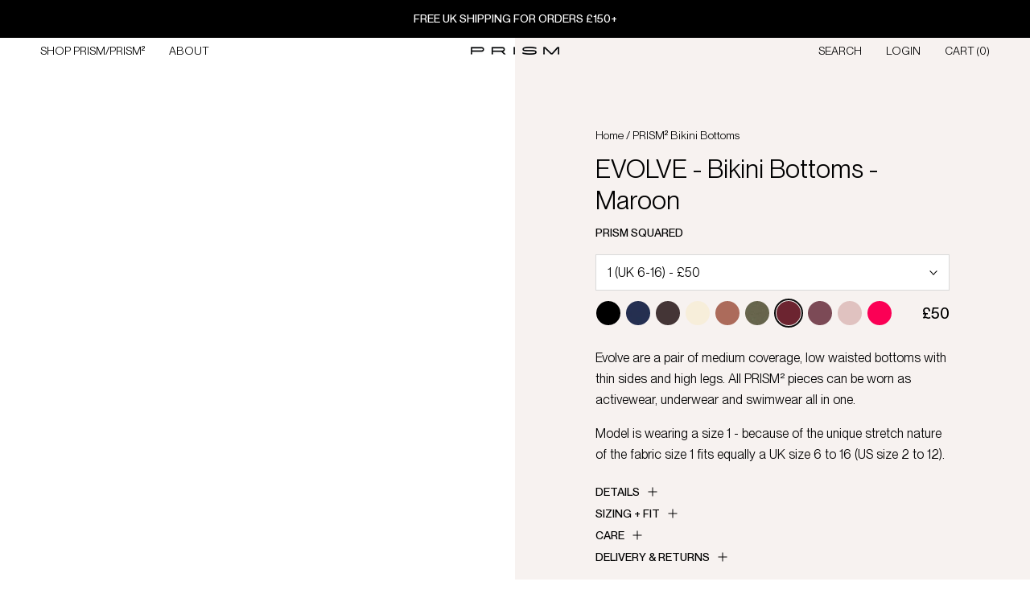

--- FILE ---
content_type: text/html; charset=utf-8
request_url: https://prismlondon.com/collections/prism2-bikini-bottoms/products/evolve-bottoms-maroon
body_size: 44706
content:
<!doctype html>
<html class="no-js" lang="en">
  <head>        
    <script>(()=>{try{var e=navigator,t=e.userAgent,r=0,a=(e,t,r)=>e.setAttribute(t,r),o=(e,t)=>e.removeAttribute(t),d="tagName",n="forEach",l="indexOf";(e.platform[l]("x86_64")>-1&&0>t[l]("CrOS")||t[l]("power")>-1||t[l]("rix")>-1)&&new MutationObserver((e=>{e[n]((({addedNodes:e})=>{e[n]((e=>{1===e.nodeType&&("IFRAME"===e[d]&&(a(e,"loading","lazy"),a(e,"data-src",e.src),o(e,"src")),"IMG"===e[d]&&r++>20&&a(e,"loading","lazy"),"SCRIPT"===e[d]&&(a(e,"data-src",e.src),o(e,"src"),e.type="text/lazyload"))}))}))})).observe(document.documentElement,{childList:!0,subtree:!0});var c=e=>document.querySelector(e),s=()=>Date.now(),i=s(),u=()=>{if(!(s()-i>500)){if(!c("body>meta"))return setTimeout(u,5);var e=c("head");document.querySelectorAll("meta,link:not([rel='stylesheet']),title")[n]((t=>e.append(t)))}};u()}catch(m){}})();</script>      
    
      <script>
      (function() {
  let isProcessing = false;
  
  // Debounce function
  function debounce(func, wait) {
    let timeout;
    return function executedFunction(...args) {
      clearTimeout(timeout);
      timeout = setTimeout(() => func(...args), wait);
    };
  }
  
  function fixAllStyles() {
    if (isProcessing) return;
    isProcessing = true;
    
    // 1. Fix #mu-random-text padding-left
    const randomText = document.querySelector('#mu-random-text');
    if (randomText) {
      randomText.style.setProperty('padding-left', '0px', 'important');
    }
    
    // 2. Fix ALL FBT items padding-left (broader selector)
    const fbtItems = document.querySelectorAll('.mu-fbt-item .mu\\:pl-4, [class*="mu:pl-4"]');
    fbtItems.forEach((item) => {
      // Check if it's inside FBT section
      if (item.closest('.mu-fbt-item') || item.closest('#mu-fbt')) {
        item.style.setProperty('padding-left', '0px', 'important');
      }
    });
    
    // 3. Fix quantity input font-weight to 400
    const quantityInputs = document.querySelectorAll('.mu-item-quantity input[type="number"]');
    quantityInputs.forEach((input) => {
      input.style.setProperty('font-weight', '400', 'important');
    });
    
    // 4. Fix textarea border-width to 1px
    const textarea = document.querySelector('#mu-order-note textarea');
    if (textarea) {
      textarea.style.setProperty('border-width', '1px', 'important');
      textarea.rows = 1; 
    }
    
    isProcessing = false;
  }
  
  // Debounced version
  const debouncedFix = debounce(fixAllStyles, 100);
  
  // Fix on cart update
  document.addEventListener('cart:updated', function() {
    setTimeout(fixAllStyles, 100);
    setTimeout(fixAllStyles, 500);
  });
  
  // Continuous observer that keeps watching
  const observer = new MutationObserver(debouncedFix);
  observer.observe(document.body, {
    childList: true,
    subtree: true
  });
  
  // Multiple attempts at different intervals
  fixAllStyles();
  setTimeout(fixAllStyles, 500);
  setTimeout(fixAllStyles, 1000);
  setTimeout(fixAllStyles, 2000);
  setTimeout(fixAllStyles, 3000);
})();
    </script>
    
    <meta charset="utf-8"> 
    <meta http-equiv="X-UA-Compatible" content="IE=edge,chrome=1">
    <meta name="viewport" content="width=device-width,initial-scale=1">
    <meta name="theme-color" content="">

    <title>
      EVOLVE Bikini Bottoms | Maroon &ndash; PRISM LONDON
    </title><meta name="description" content="Evolve in Maroon are a pair of medium coverage, low waisted bottoms with thin sides and high legs."><link rel="canonical" href="https://prismlondon.com/products/evolve-bottoms-maroon">
    <meta name="robots" content="index, follow"><link rel="shortcut icon" href="//prismlondon.com/cdn/shop/files/PRISM_Logo_Triangle_Black_square_96x.png?v=1614938028" type="image/png"><!-- Google Tag Manager -->
    <script>(function(w,d,s,l,i){w[l]=w[l]||[];w[l].push({'gtm.start':
    new Date().getTime(),event:'gtm.js'});var f=d.getElementsByTagName(s)[0],
    j=d.createElement(s),dl=l!='dataLayer'?'&l='+l:'';j.async=true;j.src=
    'https://www.googletagmanager.com/gtm.js?id='+i+dl;f.parentNode.insertBefore(j,f);
    })(window,document,'script','dataLayer','GTM-PR38GDW9');</script>
    <!-- End Google Tag Manager -->
    
    <script type="application/ld+json">
    {
      "@context": "https://schema.org",
      "@type": "Organization",
      "name": "PRISM London",
      "url": "https://www.prismlondon.com",
      "logo": "https://prismlondon.com/cdn/shop/files/footer_logo_grande.png",
      "alternateName": "PRISM SQUARED",
      "contactPoint": [{
        "@type": "ContactPoint",
        "contactType": "customer support",
        "telephone": "+1-800-555-1234",
        "email": "support@example.com"
      }],
      "sameAs": [
        "https://www.facebook.com/PrismLondon",
        "https://twitter.com/prism_london",
        "https://www.instagram.com/prism_london/",
        "https://www.pinterest.co.uk/prism_london/",
        "https://www.linkedin.com/company/prism-london/"
      ],
      "founder": [{
        "@type": "Person",
        "name": "Anna Laub"
      }],
      "foundingDate": "2010-11-15",
      "foundingLocation": "London, United Kingdom"
    }
    </script>

    <!-- Mailchimp Embed -->
    <script id="mcjs">!function(c,h,i,m,p){m=c.createElement(h),p=c.getElementsByTagName(h)[0],m.async=1,m.src=i,p.parentNode.insertBefore(m,p)}(document,"script","https://chimpstatic.com/mcjs-connected/js/users/e320f18160fc512e7f43077b0/1c3319fe564c95e186c6d2c41.js");</script>
    
    <meta property="og:type" content="product">
  <meta property="og:title" content="EVOLVE - Bikini Bottoms - Maroon"><meta property="og:image" content="http://prismlondon.com/cdn/shop/products/evolvemaroonfront.jpg?v=1743671027">
    <meta property="og:image:secure_url" content="https://prismlondon.com/cdn/shop/products/evolvemaroonfront.jpg?v=1743671027">
    <meta property="og:image:width" content="1080">
    <meta property="og:image:height" content="1350"><meta property="product:price:amount" content="50">
  <meta property="product:price:currency" content="GBP"><meta property="og:description" content="Evolve in Maroon are a pair of medium coverage, low waisted bottoms with thin sides and high legs."><meta property="og:url" content="https://prismlondon.com/products/evolve-bottoms-maroon">
<meta property="og:site_name" content="PRISM LONDON"><meta name="twitter:card" content="summary"><meta name="twitter:title" content="EVOLVE - Bikini Bottoms - Maroon">
  <meta name="twitter:description" content="Evolve are a pair of medium coverage, low waisted bottoms with thin sides and high legs. All PRISM² pieces can be worn as activewear, underwear and swimwear all in one.
Model is wearing a size 1 - because of the unique stretch nature of the fabric size 1 fits equally a UK size 6 to 16 (US size 2 to 12).">
  <meta name="twitter:image" content="https://prismlondon.com/cdn/shop/products/evolvemaroonfront_600x600_crop_center.jpg?v=1743671027">
    <style>
  @font-face {
  font-family: Montserrat;
  font-weight: 500;
  font-style: normal;
  font-display: fallback;
  src: url("//prismlondon.com/cdn/fonts/montserrat/montserrat_n5.07ef3781d9c78c8b93c98419da7ad4fbeebb6635.woff2") format("woff2"),
       url("//prismlondon.com/cdn/fonts/montserrat/montserrat_n5.adf9b4bd8b0e4f55a0b203cdd84512667e0d5e4d.woff") format("woff");
}

  @font-face {
  font-family: "Nunito Sans";
  font-weight: 400;
  font-style: normal;
  font-display: fallback;
  src: url("//prismlondon.com/cdn/fonts/nunito_sans/nunitosans_n4.0276fe080df0ca4e6a22d9cb55aed3ed5ba6b1da.woff2") format("woff2"),
       url("//prismlondon.com/cdn/fonts/nunito_sans/nunitosans_n4.b4964bee2f5e7fd9c3826447e73afe2baad607b7.woff") format("woff");
}


  @font-face {
  font-family: "Nunito Sans";
  font-weight: 700;
  font-style: normal;
  font-display: fallback;
  src: url("//prismlondon.com/cdn/fonts/nunito_sans/nunitosans_n7.25d963ed46da26098ebeab731e90d8802d989fa5.woff2") format("woff2"),
       url("//prismlondon.com/cdn/fonts/nunito_sans/nunitosans_n7.d32e3219b3d2ec82285d3027bd673efc61a996c8.woff") format("woff");
}

  @font-face {
  font-family: "Nunito Sans";
  font-weight: 400;
  font-style: italic;
  font-display: fallback;
  src: url("//prismlondon.com/cdn/fonts/nunito_sans/nunitosans_i4.6e408730afac1484cf297c30b0e67c86d17fc586.woff2") format("woff2"),
       url("//prismlondon.com/cdn/fonts/nunito_sans/nunitosans_i4.c9b6dcbfa43622b39a5990002775a8381942ae38.woff") format("woff");
}

  @font-face {
  font-family: "Nunito Sans";
  font-weight: 700;
  font-style: italic;
  font-display: fallback;
  src: url("//prismlondon.com/cdn/fonts/nunito_sans/nunitosans_i7.8c1124729eec046a321e2424b2acf328c2c12139.woff2") format("woff2"),
       url("//prismlondon.com/cdn/fonts/nunito_sans/nunitosans_i7.af4cda04357273e0996d21184432bcb14651a64d.woff") format("woff");
}


  :root {
    --heading-font-family : Montserrat, sans-serif;
    --heading-font-weight : 500;
    --heading-font-style  : normal;

    --text-font-family : "Nunito Sans", sans-serif;
    --text-font-weight : 400;
    --text-font-style  : normal;

    --base-text-font-size   : 16px;
    --default-text-font-size: 14px;--background          : #ffffff;
    --background-rgb      : 255, 255, 255;
    --light-background    : #ffffff;
    --light-background-rgb: 255, 255, 255;
    --heading-color       : #000000;
    --text-color          : #000000;
    --text-color-rgb      : 0, 0, 0;
    --text-color-light    : #000000;
    --text-color-light-rgb: 0, 0, 0;
    --link-color          : #000000;
    --link-color-rgb      : 0, 0, 0;
    --border-color        : #d9d9d9;
    --border-color-rgb    : 217, 217, 217;

    --button-background    : #000000;
    --button-background-rgb: 0, 0, 0;
    --button-text-color    : #ffffff;

    --header-background       : #ffffff;
    --header-heading-color    : #000000;
    --header-light-text-color : #000000;
    --header-border-color     : #d9d9d9;

    --footer-background    : #ffffff;
    --footer-text-color    : #000000;
    --footer-heading-color : #000000;
    --footer-border-color  : #d9d9d9;

    --navigation-background      : #1c1b1b;
    --navigation-background-rgb  : 28, 27, 27;
    --navigation-text-color      : #ffffff;
    --navigation-text-color-light: rgba(255, 255, 255, 0.5);
    --navigation-border-color    : rgba(255, 255, 255, 0.25);

    --newsletter-popup-background     : #000000;
    --newsletter-popup-text-color     : #ffffff;
    --newsletter-popup-text-color-rgb : 255, 255, 255;

    --secondary-elements-background       : #000000;
    --secondary-elements-background-rgb   : 0, 0, 0;
    --secondary-elements-text-color       : #ffffff;
    --secondary-elements-text-color-light : rgba(255, 255, 255, 0.5);
    --secondary-elements-border-color     : rgba(255, 255, 255, 0.25);

    --product-sale-price-color    : #dd1d1d;
    --product-sale-price-color-rgb: 221, 29, 29;

    /* Products */

    --horizontal-spacing-four-products-per-row: 60px;
        --horizontal-spacing-two-products-per-row : 60px;

    --vertical-spacing-four-products-per-row: 40px;
        --vertical-spacing-two-products-per-row : 50px;

    /* Animation */
    --drawer-transition-timing: cubic-bezier(0.645, 0.045, 0.355, 1);
    --header-base-height: 80px; /* We set a default for browsers that do not support CSS variables */

    /* Cursors */
    --cursor-zoom-in-svg    : url(//prismlondon.com/cdn/shop/t/55/assets/cursor-zoom-in.svg?v=100326362725928540331715329469);
    --cursor-zoom-in-2x-svg : url(//prismlondon.com/cdn/shop/t/55/assets/cursor-zoom-in-2x.svg?v=71919207650934979201715329469);
  }
</style>

<script>
  // IE11 does not have support for CSS variables, so we have to polyfill them
  if (!(((window || {}).CSS || {}).supports && window.CSS.supports('(--a: 0)'))) {
    const script = document.createElement('script');
    script.type = 'text/javascript';
    script.src = 'https://cdn.jsdelivr.net/npm/css-vars-ponyfill@2';
    script.onload = function() {
      cssVars({});
    };

    document.getElementsByTagName('head')[0].appendChild(script);
  }
</script>
    
    <script id="bloop-update-config">0-0-1669688441000-0-0-0-0-0-0-0-0-0-806</script>
    
    
<script>
    window.BLOOP_LOYALTY = {
        store_id: 620,
        bloopCmsAppUri: 'https://bloop-cms.bsscommerce.com'
    }
</script>
<script src='https://bloop-static.bsscommerce.com/bloop-loyalty.js' defer='defer'></script>


    <script>window.performance && window.performance.mark && window.performance.mark('shopify.content_for_header.start');</script><meta name="google-site-verification" content="6yba4U7K7oDOkcgHDMnTdrT6PTdAmySexBfWFylrC7I">
<meta name="google-site-verification" content="6yba4U7K7oDOkcgHDMnTdrT6PTdAmySexBfWFylrC7I">
<meta id="shopify-digital-wallet" name="shopify-digital-wallet" content="/663932/digital_wallets/dialog">
<meta name="shopify-checkout-api-token" content="94274ec813f651a3c7c25f9e4933e5a8">
<meta id="in-context-paypal-metadata" data-shop-id="663932" data-venmo-supported="false" data-environment="production" data-locale="en_US" data-paypal-v4="true" data-currency="GBP">
<link rel="alternate" type="application/json+oembed" href="https://prismlondon.com/products/evolve-bottoms-maroon.oembed">
<script async="async" src="/checkouts/internal/preloads.js?locale=en-GB"></script>
<link rel="preconnect" href="https://shop.app" crossorigin="anonymous">
<script async="async" src="https://shop.app/checkouts/internal/preloads.js?locale=en-GB&shop_id=663932" crossorigin="anonymous"></script>
<script id="apple-pay-shop-capabilities" type="application/json">{"shopId":663932,"countryCode":"GB","currencyCode":"GBP","merchantCapabilities":["supports3DS"],"merchantId":"gid:\/\/shopify\/Shop\/663932","merchantName":"PRISM LONDON","requiredBillingContactFields":["postalAddress","email","phone"],"requiredShippingContactFields":["postalAddress","email","phone"],"shippingType":"shipping","supportedNetworks":["visa","maestro","masterCard","amex","discover","elo"],"total":{"type":"pending","label":"PRISM LONDON","amount":"1.00"},"shopifyPaymentsEnabled":true,"supportsSubscriptions":true}</script>
<script id="shopify-features" type="application/json">{"accessToken":"94274ec813f651a3c7c25f9e4933e5a8","betas":["rich-media-storefront-analytics"],"domain":"prismlondon.com","predictiveSearch":true,"shopId":663932,"locale":"en"}</script>
<script>var Shopify = Shopify || {};
Shopify.shop = "prismlondon.myshopify.com";
Shopify.locale = "en";
Shopify.currency = {"active":"GBP","rate":"1.0"};
Shopify.country = "GB";
Shopify.theme = {"name":"10\/05\/2024 Live Copy | FXTN Work","id":125527457855,"schema_name":"Prestige","schema_version":"4.13.0","theme_store_id":855,"role":"main"};
Shopify.theme.handle = "null";
Shopify.theme.style = {"id":null,"handle":null};
Shopify.cdnHost = "prismlondon.com/cdn";
Shopify.routes = Shopify.routes || {};
Shopify.routes.root = "/";</script>
<script type="module">!function(o){(o.Shopify=o.Shopify||{}).modules=!0}(window);</script>
<script>!function(o){function n(){var o=[];function n(){o.push(Array.prototype.slice.apply(arguments))}return n.q=o,n}var t=o.Shopify=o.Shopify||{};t.loadFeatures=n(),t.autoloadFeatures=n()}(window);</script>
<script>
  window.ShopifyPay = window.ShopifyPay || {};
  window.ShopifyPay.apiHost = "shop.app\/pay";
  window.ShopifyPay.redirectState = null;
</script>
<script id="shop-js-analytics" type="application/json">{"pageType":"product"}</script>
<script defer="defer" async type="module" src="//prismlondon.com/cdn/shopifycloud/shop-js/modules/v2/client.init-shop-cart-sync_BT-GjEfc.en.esm.js"></script>
<script defer="defer" async type="module" src="//prismlondon.com/cdn/shopifycloud/shop-js/modules/v2/chunk.common_D58fp_Oc.esm.js"></script>
<script defer="defer" async type="module" src="//prismlondon.com/cdn/shopifycloud/shop-js/modules/v2/chunk.modal_xMitdFEc.esm.js"></script>
<script type="module">
  await import("//prismlondon.com/cdn/shopifycloud/shop-js/modules/v2/client.init-shop-cart-sync_BT-GjEfc.en.esm.js");
await import("//prismlondon.com/cdn/shopifycloud/shop-js/modules/v2/chunk.common_D58fp_Oc.esm.js");
await import("//prismlondon.com/cdn/shopifycloud/shop-js/modules/v2/chunk.modal_xMitdFEc.esm.js");

  window.Shopify.SignInWithShop?.initShopCartSync?.({"fedCMEnabled":true,"windoidEnabled":true});

</script>
<script>
  window.Shopify = window.Shopify || {};
  if (!window.Shopify.featureAssets) window.Shopify.featureAssets = {};
  window.Shopify.featureAssets['shop-js'] = {"shop-cart-sync":["modules/v2/client.shop-cart-sync_DZOKe7Ll.en.esm.js","modules/v2/chunk.common_D58fp_Oc.esm.js","modules/v2/chunk.modal_xMitdFEc.esm.js"],"init-fed-cm":["modules/v2/client.init-fed-cm_B6oLuCjv.en.esm.js","modules/v2/chunk.common_D58fp_Oc.esm.js","modules/v2/chunk.modal_xMitdFEc.esm.js"],"shop-cash-offers":["modules/v2/client.shop-cash-offers_D2sdYoxE.en.esm.js","modules/v2/chunk.common_D58fp_Oc.esm.js","modules/v2/chunk.modal_xMitdFEc.esm.js"],"shop-login-button":["modules/v2/client.shop-login-button_QeVjl5Y3.en.esm.js","modules/v2/chunk.common_D58fp_Oc.esm.js","modules/v2/chunk.modal_xMitdFEc.esm.js"],"pay-button":["modules/v2/client.pay-button_DXTOsIq6.en.esm.js","modules/v2/chunk.common_D58fp_Oc.esm.js","modules/v2/chunk.modal_xMitdFEc.esm.js"],"shop-button":["modules/v2/client.shop-button_DQZHx9pm.en.esm.js","modules/v2/chunk.common_D58fp_Oc.esm.js","modules/v2/chunk.modal_xMitdFEc.esm.js"],"avatar":["modules/v2/client.avatar_BTnouDA3.en.esm.js"],"init-windoid":["modules/v2/client.init-windoid_CR1B-cfM.en.esm.js","modules/v2/chunk.common_D58fp_Oc.esm.js","modules/v2/chunk.modal_xMitdFEc.esm.js"],"init-shop-for-new-customer-accounts":["modules/v2/client.init-shop-for-new-customer-accounts_C_vY_xzh.en.esm.js","modules/v2/client.shop-login-button_QeVjl5Y3.en.esm.js","modules/v2/chunk.common_D58fp_Oc.esm.js","modules/v2/chunk.modal_xMitdFEc.esm.js"],"init-shop-email-lookup-coordinator":["modules/v2/client.init-shop-email-lookup-coordinator_BI7n9ZSv.en.esm.js","modules/v2/chunk.common_D58fp_Oc.esm.js","modules/v2/chunk.modal_xMitdFEc.esm.js"],"init-shop-cart-sync":["modules/v2/client.init-shop-cart-sync_BT-GjEfc.en.esm.js","modules/v2/chunk.common_D58fp_Oc.esm.js","modules/v2/chunk.modal_xMitdFEc.esm.js"],"shop-toast-manager":["modules/v2/client.shop-toast-manager_DiYdP3xc.en.esm.js","modules/v2/chunk.common_D58fp_Oc.esm.js","modules/v2/chunk.modal_xMitdFEc.esm.js"],"init-customer-accounts":["modules/v2/client.init-customer-accounts_D9ZNqS-Q.en.esm.js","modules/v2/client.shop-login-button_QeVjl5Y3.en.esm.js","modules/v2/chunk.common_D58fp_Oc.esm.js","modules/v2/chunk.modal_xMitdFEc.esm.js"],"init-customer-accounts-sign-up":["modules/v2/client.init-customer-accounts-sign-up_iGw4briv.en.esm.js","modules/v2/client.shop-login-button_QeVjl5Y3.en.esm.js","modules/v2/chunk.common_D58fp_Oc.esm.js","modules/v2/chunk.modal_xMitdFEc.esm.js"],"shop-follow-button":["modules/v2/client.shop-follow-button_CqMgW2wH.en.esm.js","modules/v2/chunk.common_D58fp_Oc.esm.js","modules/v2/chunk.modal_xMitdFEc.esm.js"],"checkout-modal":["modules/v2/client.checkout-modal_xHeaAweL.en.esm.js","modules/v2/chunk.common_D58fp_Oc.esm.js","modules/v2/chunk.modal_xMitdFEc.esm.js"],"shop-login":["modules/v2/client.shop-login_D91U-Q7h.en.esm.js","modules/v2/chunk.common_D58fp_Oc.esm.js","modules/v2/chunk.modal_xMitdFEc.esm.js"],"lead-capture":["modules/v2/client.lead-capture_BJmE1dJe.en.esm.js","modules/v2/chunk.common_D58fp_Oc.esm.js","modules/v2/chunk.modal_xMitdFEc.esm.js"],"payment-terms":["modules/v2/client.payment-terms_Ci9AEqFq.en.esm.js","modules/v2/chunk.common_D58fp_Oc.esm.js","modules/v2/chunk.modal_xMitdFEc.esm.js"]};
</script>
<script>(function() {
  var isLoaded = false;
  function asyncLoad() {
    if (isLoaded) return;
    isLoaded = true;
    var urls = ["https:\/\/instagram-shop.devcloudsoftware.com\/resource\/resource.js?shop=prismlondon.myshopify.com","https:\/\/tag.rmp.rakuten.com\/122881.ct.js?shop=prismlondon.myshopify.com","https:\/\/easygdpr.b-cdn.net\/v\/1553540745\/gdpr.min.js?shop=prismlondon.myshopify.com","https:\/\/bloop-static.bsscommerce.com\/bloop_loyalty_ready.js?shop=prismlondon.myshopify.com","https:\/\/dr4qe3ddw9y32.cloudfront.net\/awin-shopify-integration-code.js?aid=39502\u0026v=shopifyApp_5.2.3\u0026ts=1750934680420\u0026shop=prismlondon.myshopify.com","https:\/\/s3.eu-west-1.amazonaws.com\/production-klarna-il-shopify-osm\/2faf38f63717ad8fdd681dd9c7c7ec63c64e05da\/prismlondon.myshopify.com-1716206728614.js?shop=prismlondon.myshopify.com"];
    for (var i = 0; i < urls.length; i++) {
      var s = document.createElement('script');
      s.type = 'text/javascript';
      s.async = true;
      s.src = urls[i];
      var x = document.getElementsByTagName('script')[0];
      x.parentNode.insertBefore(s, x);
    }
  };
  if(window.attachEvent) {
    window.attachEvent('onload', asyncLoad);
  } else {
    window.addEventListener('load', asyncLoad, false);
  }
})();</script>
<script id="__st">var __st={"a":663932,"offset":0,"reqid":"c72a795e-4e60-4e9f-970a-8354fc568683-1769280189","pageurl":"prismlondon.com\/collections\/prism2-bikini-bottoms\/products\/evolve-bottoms-maroon","u":"1494c3cda893","p":"product","rtyp":"product","rid":7045051777087};</script>
<script>window.ShopifyPaypalV4VisibilityTracking = true;</script>
<script id="captcha-bootstrap">!function(){'use strict';const t='contact',e='account',n='new_comment',o=[[t,t],['blogs',n],['comments',n],[t,'customer']],c=[[e,'customer_login'],[e,'guest_login'],[e,'recover_customer_password'],[e,'create_customer']],r=t=>t.map((([t,e])=>`form[action*='/${t}']:not([data-nocaptcha='true']) input[name='form_type'][value='${e}']`)).join(','),a=t=>()=>t?[...document.querySelectorAll(t)].map((t=>t.form)):[];function s(){const t=[...o],e=r(t);return a(e)}const i='password',u='form_key',d=['recaptcha-v3-token','g-recaptcha-response','h-captcha-response',i],f=()=>{try{return window.sessionStorage}catch{return}},m='__shopify_v',_=t=>t.elements[u];function p(t,e,n=!1){try{const o=window.sessionStorage,c=JSON.parse(o.getItem(e)),{data:r}=function(t){const{data:e,action:n}=t;return t[m]||n?{data:e,action:n}:{data:t,action:n}}(c);for(const[e,n]of Object.entries(r))t.elements[e]&&(t.elements[e].value=n);n&&o.removeItem(e)}catch(o){console.error('form repopulation failed',{error:o})}}const l='form_type',E='cptcha';function T(t){t.dataset[E]=!0}const w=window,h=w.document,L='Shopify',v='ce_forms',y='captcha';let A=!1;((t,e)=>{const n=(g='f06e6c50-85a8-45c8-87d0-21a2b65856fe',I='https://cdn.shopify.com/shopifycloud/storefront-forms-hcaptcha/ce_storefront_forms_captcha_hcaptcha.v1.5.2.iife.js',D={infoText:'Protected by hCaptcha',privacyText:'Privacy',termsText:'Terms'},(t,e,n)=>{const o=w[L][v],c=o.bindForm;if(c)return c(t,g,e,D).then(n);var r;o.q.push([[t,g,e,D],n]),r=I,A||(h.body.append(Object.assign(h.createElement('script'),{id:'captcha-provider',async:!0,src:r})),A=!0)});var g,I,D;w[L]=w[L]||{},w[L][v]=w[L][v]||{},w[L][v].q=[],w[L][y]=w[L][y]||{},w[L][y].protect=function(t,e){n(t,void 0,e),T(t)},Object.freeze(w[L][y]),function(t,e,n,w,h,L){const[v,y,A,g]=function(t,e,n){const i=e?o:[],u=t?c:[],d=[...i,...u],f=r(d),m=r(i),_=r(d.filter((([t,e])=>n.includes(e))));return[a(f),a(m),a(_),s()]}(w,h,L),I=t=>{const e=t.target;return e instanceof HTMLFormElement?e:e&&e.form},D=t=>v().includes(t);t.addEventListener('submit',(t=>{const e=I(t);if(!e)return;const n=D(e)&&!e.dataset.hcaptchaBound&&!e.dataset.recaptchaBound,o=_(e),c=g().includes(e)&&(!o||!o.value);(n||c)&&t.preventDefault(),c&&!n&&(function(t){try{if(!f())return;!function(t){const e=f();if(!e)return;const n=_(t);if(!n)return;const o=n.value;o&&e.removeItem(o)}(t);const e=Array.from(Array(32),(()=>Math.random().toString(36)[2])).join('');!function(t,e){_(t)||t.append(Object.assign(document.createElement('input'),{type:'hidden',name:u})),t.elements[u].value=e}(t,e),function(t,e){const n=f();if(!n)return;const o=[...t.querySelectorAll(`input[type='${i}']`)].map((({name:t})=>t)),c=[...d,...o],r={};for(const[a,s]of new FormData(t).entries())c.includes(a)||(r[a]=s);n.setItem(e,JSON.stringify({[m]:1,action:t.action,data:r}))}(t,e)}catch(e){console.error('failed to persist form',e)}}(e),e.submit())}));const S=(t,e)=>{t&&!t.dataset[E]&&(n(t,e.some((e=>e===t))),T(t))};for(const o of['focusin','change'])t.addEventListener(o,(t=>{const e=I(t);D(e)&&S(e,y())}));const B=e.get('form_key'),M=e.get(l),P=B&&M;t.addEventListener('DOMContentLoaded',(()=>{const t=y();if(P)for(const e of t)e.elements[l].value===M&&p(e,B);[...new Set([...A(),...v().filter((t=>'true'===t.dataset.shopifyCaptcha))])].forEach((e=>S(e,t)))}))}(h,new URLSearchParams(w.location.search),n,t,e,['guest_login'])})(!0,!0)}();</script>
<script integrity="sha256-4kQ18oKyAcykRKYeNunJcIwy7WH5gtpwJnB7kiuLZ1E=" data-source-attribution="shopify.loadfeatures" defer="defer" src="//prismlondon.com/cdn/shopifycloud/storefront/assets/storefront/load_feature-a0a9edcb.js" crossorigin="anonymous"></script>
<script crossorigin="anonymous" defer="defer" src="//prismlondon.com/cdn/shopifycloud/storefront/assets/shopify_pay/storefront-65b4c6d7.js?v=20250812"></script>
<script data-source-attribution="shopify.dynamic_checkout.dynamic.init">var Shopify=Shopify||{};Shopify.PaymentButton=Shopify.PaymentButton||{isStorefrontPortableWallets:!0,init:function(){window.Shopify.PaymentButton.init=function(){};var t=document.createElement("script");t.src="https://prismlondon.com/cdn/shopifycloud/portable-wallets/latest/portable-wallets.en.js",t.type="module",document.head.appendChild(t)}};
</script>
<script data-source-attribution="shopify.dynamic_checkout.buyer_consent">
  function portableWalletsHideBuyerConsent(e){var t=document.getElementById("shopify-buyer-consent"),n=document.getElementById("shopify-subscription-policy-button");t&&n&&(t.classList.add("hidden"),t.setAttribute("aria-hidden","true"),n.removeEventListener("click",e))}function portableWalletsShowBuyerConsent(e){var t=document.getElementById("shopify-buyer-consent"),n=document.getElementById("shopify-subscription-policy-button");t&&n&&(t.classList.remove("hidden"),t.removeAttribute("aria-hidden"),n.addEventListener("click",e))}window.Shopify?.PaymentButton&&(window.Shopify.PaymentButton.hideBuyerConsent=portableWalletsHideBuyerConsent,window.Shopify.PaymentButton.showBuyerConsent=portableWalletsShowBuyerConsent);
</script>
<script data-source-attribution="shopify.dynamic_checkout.cart.bootstrap">document.addEventListener("DOMContentLoaded",(function(){function t(){return document.querySelector("shopify-accelerated-checkout-cart, shopify-accelerated-checkout")}if(t())Shopify.PaymentButton.init();else{new MutationObserver((function(e,n){t()&&(Shopify.PaymentButton.init(),n.disconnect())})).observe(document.body,{childList:!0,subtree:!0})}}));
</script>
<script id='scb4127' type='text/javascript' async='' src='https://prismlondon.com/cdn/shopifycloud/privacy-banner/storefront-banner.js'></script><link id="shopify-accelerated-checkout-styles" rel="stylesheet" media="screen" href="https://prismlondon.com/cdn/shopifycloud/portable-wallets/latest/accelerated-checkout-backwards-compat.css" crossorigin="anonymous">
<style id="shopify-accelerated-checkout-cart">
        #shopify-buyer-consent {
  margin-top: 1em;
  display: inline-block;
  width: 100%;
}

#shopify-buyer-consent.hidden {
  display: none;
}

#shopify-subscription-policy-button {
  background: none;
  border: none;
  padding: 0;
  text-decoration: underline;
  font-size: inherit;
  cursor: pointer;
}

#shopify-subscription-policy-button::before {
  box-shadow: none;
}

      </style>

<script>window.performance && window.performance.mark && window.performance.mark('shopify.content_for_header.end');</script>

    <link rel="stylesheet" href="//prismlondon.com/cdn/shop/t/55/assets/theme.css?v=173139007919223840561719729486">

    <script>// This allows to expose several variables to the global scope, to be used in scripts
      window.theme = {
        pageType: "product",
        moneyFormat: "\u003cspan class=\"money\"\u003e£{{amount_no_decimals}}\u003c\/span\u003e",
        moneyWithCurrencyFormat: "\u003cspan class=\"money\"\u003e£{{amount_no_decimals}} GBP\u003c\/span\u003e",
        productImageSize: "tall",
        searchMode: "product",
        showPageTransition: false,
        showElementStaggering: false,
        showImageZooming: true
      };

      window.routes = {
        rootUrl: "\/",
        rootUrlWithoutSlash: '',
        cartUrl: "\/cart",
        cartAddUrl: "\/cart\/add",
        cartChangeUrl: "\/cart\/change",
        searchUrl: "\/search",
        productRecommendationsUrl: "\/recommendations\/products"
      };

      window.languages = {
        cartAddNote: "Add Order Note",
        cartEditNote: "Edit Order Note",
        productImageLoadingError: "This image could not be loaded. Please try to reload the page.",
        productFormAddToCart: "Add to Cart",
        productFormUnavailable: "Unavailable",
        productFormSoldOut: "Sold Out",
        shippingEstimatorOneResult: "1 option available:",
        shippingEstimatorMoreResults: "{{count}} options available:",
        shippingEstimatorNoResults: "No shipping could be found"
      };

      window.lazySizesConfig = {
        loadHidden: false,
        hFac: 0.5,
        expFactor: 2,
        ricTimeout: 150,
        lazyClass: 'Image--lazyLoad',
        loadingClass: 'Image--lazyLoading',
        loadedClass: 'Image--lazyLoaded'
      };

      document.documentElement.className = document.documentElement.className.replace('no-js', 'js');
      document.documentElement.style.setProperty('--window-height', window.innerHeight + 'px');

      // We do a quick detection of some features (we could use Modernizr but for so little...)
      (function() {
        document.documentElement.className += ((window.CSS && window.CSS.supports('(position: sticky) or (position: -webkit-sticky)')) ? ' supports-sticky' : ' no-supports-sticky');
        document.documentElement.className += (window.matchMedia('(-moz-touch-enabled: 1), (hover: none)')).matches ? ' no-supports-hover' : ' supports-hover';
      }());
    </script>
    
    <script src="//prismlondon.com/cdn/shop/t/55/assets/lazysizes.min.js?v=174358363404432586981715329469" async></script><script src="https://polyfill-fastly.net/v3/polyfill.min.js?unknown=polyfill&features=fetch,Element.prototype.closest,Element.prototype.remove,Element.prototype.classList,Array.prototype.includes,Array.prototype.fill,Object.assign,CustomEvent,IntersectionObserver,IntersectionObserverEntry,URL" defer></script>
    <script src="//prismlondon.com/cdn/shop/t/55/assets/libs.min.js?v=26178543184394469741715329469" defer></script>
    <script src="//prismlondon.com/cdn/shop/t/55/assets/theme.js?v=174448272149918848771715329469" defer></script>
    <script src="//prismlondon.com/cdn/shop/t/55/assets/custom.js?v=50451873419846102851715830622" defer></script>

    <script>
      (function () {
        window.onpageshow = function() {
          if (window.theme.showPageTransition) {
            var pageTransition = document.querySelector('.PageTransition');

            if (pageTransition) {
              pageTransition.style.visibility = 'visible';
              pageTransition.style.opacity = '0';
            }
          }

          // When the page is loaded from the cache, we have to reload the cart content
          document.documentElement.dispatchEvent(new CustomEvent('cart:refresh', {
            bubbles: true
          }));
        };
      })();
    </script>
    

    
  <script type="application/ld+json">
  {
    "@context": "http://schema.org",
    "@type": "Product",
    "offers": [{
          "@type": "Offer",
          "name": "1 (UK 6-16)",
          "availability":"https://schema.org/InStock",
          "price": 50.0,
          "priceCurrency": "GBP",
          "priceValidUntil": "2026-02-03","sku": "AEVB27RE23","url": "/products/evolve-bottoms-maroon?variant=39862717743167"
        }
],
    "brand": {
      "name": "PRISM SQUARED"
    },
    "name": "EVOLVE - Bikini Bottoms - Maroon",
    "description": "Evolve are a pair of medium coverage, low waisted bottoms with thin sides and high legs. All PRISM² pieces can be worn as activewear, underwear and swimwear all in one.\nModel is wearing a size 1 - because of the unique stretch nature of the fabric size 1 fits equally a UK size 6 to 16 (US size 2 to 12).",
    "category": "MULTI FUNCTION",
    "url": "/products/evolve-bottoms-maroon",
    "sku": "AEVB27RE23",
    "image": {
      "@type": "ImageObject",
      "url": "https://prismlondon.com/cdn/shop/products/evolvemaroonfront_1024x.jpg?v=1743671027",
      "image": "https://prismlondon.com/cdn/shop/products/evolvemaroonfront_1024x.jpg?v=1743671027",
      "name": "EVOLVE - Bikini Bottoms - Maroon",
      "width": "1024",
      "height": "1024"
    }
  }
  </script>



  <script type="application/ld+json">
  {
    "@context": "http://schema.org",
    "@type": "BreadcrumbList",
  "itemListElement": [{
      "@type": "ListItem",
      "position": 1,
      "name": "Translation missing: en.general.breadcrumb.home",
      "item": "https://prismlondon.com"
    },{
          "@type": "ListItem",
          "position": 2,
          "name": "PRISM² Bikini Bottoms",
          "item": "https://prismlondon.com/collections/prism2-bikini-bottoms"
        }, {
          "@type": "ListItem",
          "position": 3,
          "name": "EVOLVE - Bikini Bottoms - Maroon",
          "item": "https://prismlondon.com/collections/prism2-bikini-bottoms/products/evolve-bottoms-maroon"
        }]
  }
  </script>

    
    

  

  

  
    <script type="text/javascript">
      try {
        window.EasyGdprSettings = "{\"cookie_banner\":true,\"cookie_banner_cookiename\":\"\",\"cookie_banner_settings\":{\"button_color\":{\"hexcode\":\"#ffffff\",\"opacity\":1},\"banner_text_color\":{\"opacity\":1,\"hexcode\":\"#000000\"},\"message\":\"We use our own and 3rd party cookies on this site to improve your experience and for personalised advertising. By clicking accept, you consent to our use of cookies.\",\"restrict_eu\":false,\"show_cookie_icon\":false,\"button_text_color\":{},\"langmodes\":{\"message\":\"#custom\",\"dismiss_button_text\":\"#custom\"},\"size\":\"small\",\"banner_color\":{\"hexcode\":\"#e0e0e0\",\"opacity\":1},\"font_family\":\"#auto\",\"layout\":\"wire\",\"dismiss_button_text\":\"Accept\"},\"current_theme\":\"prestige\",\"custom_button_position\":\"\",\"eg_display\":[\"footer\",\"login\",\"account\"],\"enabled\":true,\"texts\":{}}";
      } catch (error) {}
    </script>
  


   

    <script src="https://ajax.googleapis.com/ajax/libs/jquery/3.7.1/jquery.min.js"></script>
    
  <!-- BEGIN app block: shopify://apps/monster-cart-upsell-free-gifts/blocks/app-embed/a1b8e58a-bf1d-4e0f-8768-a387c3f643c0 --><script>  
  window.mu_version = 1.8
  
      window.mu_product = {
        ...{"id":7045051777087,"title":"EVOLVE - Bikini Bottoms - Maroon","handle":"evolve-bottoms-maroon","description":"\u003cp\u003eEvolve are a pair of medium coverage, low waisted bottoms with thin sides and high legs. All PRISM² pieces can be worn as activewear, underwear and swimwear all in one.\u003c\/p\u003e\n\u003cp\u003eModel is wearing a size 1 - because of the unique stretch nature of the fabric size 1 fits equally a UK size 6 to 16 (US size 2 to 12).\u003c\/p\u003e","published_at":"2024-06-18T10:19:40+01:00","created_at":"2022-10-13T16:20:24+01:00","vendor":"PRISM SQUARED","type":"MULTI FUNCTION","tags":["__tab1:prism2-details","__tab2:sizing-and-fit","__tab3:care-for-prism2","__with:enamoured-top-maroon","Colour_Cream","P2AW23","P2NEWIN","PRISM SQUARED","SQUAREDBIKINI","SQUAREDBRIEFS","SQUAREDSWIM","Type_Briefs"],"price":5000,"price_min":5000,"price_max":5000,"available":true,"price_varies":false,"compare_at_price":null,"compare_at_price_min":0,"compare_at_price_max":0,"compare_at_price_varies":false,"variants":[{"id":39862717743167,"title":"1 (UK 6-16)","option1":"1 (UK 6-16)","option2":null,"option3":null,"sku":"AEVB27RE23","requires_shipping":true,"taxable":true,"featured_image":null,"available":true,"name":"EVOLVE - Bikini Bottoms - Maroon - 1 (UK 6-16)","public_title":"1 (UK 6-16)","options":["1 (UK 6-16)"],"price":5000,"weight":100,"compare_at_price":null,"inventory_quantity":16,"inventory_management":"shopify","inventory_policy":"deny","barcode":null,"requires_selling_plan":false,"selling_plan_allocations":[]}],"images":["\/\/prismlondon.com\/cdn\/shop\/products\/evolvemaroonfront.jpg?v=1743671027"],"featured_image":"\/\/prismlondon.com\/cdn\/shop\/products\/evolvemaroonfront.jpg?v=1743671027","options":["Title"],"media":[{"alt":null,"id":22712591777855,"position":1,"preview_image":{"aspect_ratio":0.8,"height":1350,"width":1080,"src":"\/\/prismlondon.com\/cdn\/shop\/products\/evolvemaroonfront.jpg?v=1743671027"},"aspect_ratio":0.8,"height":1350,"media_type":"image","src":"\/\/prismlondon.com\/cdn\/shop\/products\/evolvemaroonfront.jpg?v=1743671027","width":1080}],"requires_selling_plan":false,"selling_plan_groups":[],"content":"\u003cp\u003eEvolve are a pair of medium coverage, low waisted bottoms with thin sides and high legs. All PRISM² pieces can be worn as activewear, underwear and swimwear all in one.\u003c\/p\u003e\n\u003cp\u003eModel is wearing a size 1 - because of the unique stretch nature of the fabric size 1 fits equally a UK size 6 to 16 (US size 2 to 12).\u003c\/p\u003e"},
    collections: [{"id":680079982978,"handle":"all-swimwear-resortwear","title":"All Swimwear \u0026 Resortwear","updated_at":"2026-01-24T12:00:21+00:00","body_html":"","published_at":"2025-11-24T10:15:34+00:00","sort_order":"best-selling","template_suffix":"","disjunctive":true,"rules":[{"column":"tag","relation":"equals","condition":"SQUAREDSWIM"},{"column":"tag","relation":"equals","condition":"Type_Bikini"},{"column":"tag","relation":"equals","condition":"Type_One-Piece Swimsuit"},{"column":"tag","relation":"equals","condition":"resortwear"}],"published_scope":"global"},{"id":261094998079,"handle":"prism2","title":"PRISM²","updated_at":"2026-01-24T12:00:21+00:00","body_html":"PRISM² is a collection of multi-functional products that can be used as swimwear, sportswear and underwear - all in one. Sustainably made in Italy - the fabric is quick-dry, sweat-wicking and chlorine resistant - and multi-fit, our size 1 fits a UK size 6 to 16.","published_at":"2021-05-17T09:06:04+01:00","sort_order":"alpha-asc","template_suffix":"","disjunctive":false,"rules":[{"column":"vendor","relation":"equals","condition":"PRISM SQUARED"}],"published_scope":"global","image":{"created_at":"2024-04-28T09:46:48+01:00","alt":"Woman wearing maroon PRISM bra.","width":1920,"height":1280,"src":"\/\/prismlondon.com\/cdn\/shop\/collections\/liberated_desktop.png?v=1714481016"}},{"id":261212504127,"handle":"prism2-swimwear","title":"PRISM² All Swimwear","updated_at":"2026-01-24T12:00:21+00:00","body_html":"With a stretch fit that provides shaping and support where needed, our swimwear is quick-dry, sweat-wicking and chlorine resistant.","published_at":"2021-06-01T19:56:09+01:00","sort_order":"manual","template_suffix":"","disjunctive":false,"rules":[{"column":"tag","relation":"equals","condition":"SQUAREDSWIM"},{"column":"vendor","relation":"equals","condition":"PRISM SQUARED"}],"published_scope":"global","image":{"created_at":"2024-04-28T08:31:28+01:00","alt":"Woman lying down wearing cerise PRISM one-piece body swimsuit","width":1920,"height":1280,"src":"\/\/prismlondon.com\/cdn\/shop\/collections\/prism2_swimwear_category_hero.jpg?v=1714480980"}},{"id":153099010111,"handle":"prism2-basics","title":"PRISM² Basics","updated_at":"2026-01-24T12:00:21+00:00","body_html":"Your wardrobe building blocks - pieces you can wear every day. PRISM² is a collection of multi-functional products that can be used as swimwear, sportswear and underwear - all in one.","published_at":"2019-10-19T12:36:30+01:00","sort_order":"manual","template_suffix":"","disjunctive":true,"rules":[{"column":"tag","relation":"equals","condition":"P2BASICS"},{"column":"vendor","relation":"equals","condition":"PRISM SQUARED"}],"published_scope":"global","image":{"created_at":"2024-04-28T08:26:10+01:00","alt":"Woman wearing black PRISM top.","width":1920,"height":1280,"src":"\/\/prismlondon.com\/cdn\/shop\/collections\/basics_hero.jpg?v=1714481036"}},{"id":271721529407,"handle":"prism2-bikini-bottoms","title":"PRISM² Bikini Bottoms","updated_at":"2026-01-24T12:00:21+00:00","body_html":"Mix and match our sculpting PRISM² bottoms for the summer! Our pieces provide powerful support without losing out on comfort. Sweat-wicking, quick-dry and Chlorine-resistant.","published_at":"2024-04-16T11:26:17+01:00","sort_order":"manual","template_suffix":"","disjunctive":false,"rules":[{"column":"tag","relation":"equals","condition":"SQUAREDBRIEFS"}],"published_scope":"global","image":{"created_at":"2024-04-28T12:45:30+01:00","alt":"Woman dancing in an olive PRISM bikini","width":1920,"height":1280,"src":"\/\/prismlondon.com\/cdn\/shop\/collections\/bikini_bottoms_hero.jpg?v=1714481138"}},{"id":266187407423,"handle":"bikinis-1","updated_at":"2026-01-24T12:00:21+00:00","published_at":"2024-04-30T11:21:53+01:00","sort_order":"manual","template_suffix":"","published_scope":"global","title":"PRISM² Bikinis","body_html":"\u003cstyle type=\"text\/css\"\u003e\u003c!--td {border: 1px solid #cccccc;}br {mso-data-placement:same-cell;}--\u003e\u003c\/style\u003e\n\u003cp\u003e\u003cspan data-sheets-root=\"1\" data-sheets-value='{\"1\":2,\"2\":\"Your go-to bikini tops for the summer! Flattering, super comfortable and with a powerful fit that provides the support you need. Made with fabric that is sweat-wicking, quick-dry and Chlorine-resistant they are perfect for the beach and can even double up as summer underwear.\"}' data-sheets-userformat='{\"2\":641,\"3\":{\"1\":0},\"10\":1,\"12\":0}'\u003eYour go-to bikini tops for the summer! Flattering, super comfortable and with a powerful fit that provides the support you need. Made with fabric that is sweat-wicking, quick-dry and Chlorine-resistant they are perfect for the beach and can even double up as summer underwear.\u003c\/span\u003e\u003cbr\u003e\u003c\/p\u003e","image":{"created_at":"2024-04-28T09:24:25+01:00","alt":"Woman wearing bright orange PRISM Bikini","width":1920,"height":1280,"src":"\/\/prismlondon.com\/cdn\/shop\/collections\/prism2_bikini_tops_category_hero_6c700bd0-620f-4d1b-a326-1e3aba03c8cb.jpg?v=1715082348"}},{"id":261541789759,"handle":"prism2-new-in","title":"PRISM² New In","updated_at":"2026-01-24T12:00:21+00:00","body_html":"New in! Take a look at our new collection. Sustainably made in Italy - PRISM² is a collection of multi-functional products that can be used as swimwear, sportswear and underwear - all in one.","published_at":"2021-07-16T17:44:59+01:00","sort_order":"manual","template_suffix":"lookbook","disjunctive":true,"rules":[{"column":"tag","relation":"equals","condition":"P2NEWIN"},{"column":"vendor","relation":"equals","condition":"PRISM SQUARED"}],"published_scope":"global"},{"id":166903316543,"handle":"prism2-underwear-bottoms","title":"PRISM² Underwear: Bottoms","updated_at":"2026-01-24T12:00:21+00:00","body_html":"Seamless and sculpting PRISM² bottoms provide support without losing out on comfort. Sweat-wicking, quick-dry and Chlorine-resistant, you can even swim in them.","published_at":"2020-09-25T16:05:12+01:00","sort_order":"manual","template_suffix":"","disjunctive":false,"rules":[{"column":"tag","relation":"equals","condition":"SQUAREDBRIEFS"},{"column":"vendor","relation":"equals","condition":"PRISM SQUARED"}],"published_scope":"global","image":{"created_at":"2024-04-28T13:57:29+01:00","alt":"Woman wearing pink PRISM underwear","width":1920,"height":1280,"src":"\/\/prismlondon.com\/cdn\/shop\/collections\/bottoms_hero.jpg?v=1714480873"}}],
    inventory:{"39862717743167": 16},
        has_only_default_variant: false,
        
      }
  
    window.mu_currencies = [{"name": "United Arab Emirates Dirham", "iso_code": "AED", "symbol": "د.إ"},{"name": "Afghan Afghani", "iso_code": "AFN", "symbol": "؋"},{"name": "Albanian Lek", "iso_code": "ALL", "symbol": "L"},{"name": "Armenian Dram", "iso_code": "AMD", "symbol": "դր."},{"name": "Netherlands Antillean Gulden", "iso_code": "ANG", "symbol": "ƒ"},{"name": "Australian Dollar", "iso_code": "AUD", "symbol": "$"},{"name": "Aruban Florin", "iso_code": "AWG", "symbol": "ƒ"},{"name": "Azerbaijani Manat", "iso_code": "AZN", "symbol": "₼"},{"name": "Barbadian Dollar", "iso_code": "BBD", "symbol": "$"},{"name": "Bangladeshi Taka", "iso_code": "BDT", "symbol": "৳"},{"name": "Burundian Franc", "iso_code": "BIF", "symbol": "Fr"},{"name": "Brunei Dollar", "iso_code": "BND", "symbol": "$"},{"name": "Bolivian Boliviano", "iso_code": "BOB", "symbol": "Bs."},{"name": "Bahamian Dollar", "iso_code": "BSD", "symbol": "$"},{"name": "Botswana Pula", "iso_code": "BWP", "symbol": "P"},{"name": "Belize Dollar", "iso_code": "BZD", "symbol": "$"},{"name": "Canadian Dollar", "iso_code": "CAD", "symbol": "$"},{"name": "Congolese Franc", "iso_code": "CDF", "symbol": "Fr"},{"name": "Swiss Franc", "iso_code": "CHF", "symbol": "CHF"},{"name": "Chinese Renminbi Yuan", "iso_code": "CNY", "symbol": "¥"},{"name": "Costa Rican Colón", "iso_code": "CRC", "symbol": "₡"},{"name": "Cape Verdean Escudo", "iso_code": "CVE", "symbol": "$"},{"name": "Czech Koruna", "iso_code": "CZK", "symbol": "Kč"},{"name": "Djiboutian Franc", "iso_code": "DJF", "symbol": "Fdj"},{"name": "Danish Krone", "iso_code": "DKK", "symbol": "kr."},{"name": "Dominican Peso", "iso_code": "DOP", "symbol": "$"},{"name": "Algerian Dinar", "iso_code": "DZD", "symbol": "د.ج"},{"name": "Egyptian Pound", "iso_code": "EGP", "symbol": "ج.م"},{"name": "Ethiopian Birr", "iso_code": "ETB", "symbol": "Br"},{"name": "Euro", "iso_code": "EUR", "symbol": "€"},{"name": "Fijian Dollar", "iso_code": "FJD", "symbol": "$"},{"name": "Falkland Pound", "iso_code": "FKP", "symbol": "£"},{"name": "British Pound", "iso_code": "GBP", "symbol": "£"},{"name": "Gambian Dalasi", "iso_code": "GMD", "symbol": "D"},{"name": "Guinean Franc", "iso_code": "GNF", "symbol": "Fr"},{"name": "Guatemalan Quetzal", "iso_code": "GTQ", "symbol": "Q"},{"name": "Guyanese Dollar", "iso_code": "GYD", "symbol": "$"},{"name": "Hong Kong Dollar", "iso_code": "HKD", "symbol": "$"},{"name": "Honduran Lempira", "iso_code": "HNL", "symbol": "L"},{"name": "Hungarian Forint", "iso_code": "HUF", "symbol": "Ft"},{"name": "Indonesian Rupiah", "iso_code": "IDR", "symbol": "Rp"},{"name": "Israeli New Shekel", "iso_code": "ILS", "symbol": "₪"},{"name": "Indian Rupee", "iso_code": "INR", "symbol": "₹"},{"name": "Icelandic Króna", "iso_code": "ISK", "symbol": "kr"},{"name": "Jamaican Dollar", "iso_code": "JMD", "symbol": "$"},{"name": "Japanese Yen", "iso_code": "JPY", "symbol": "¥"},{"name": "Kenyan Shilling", "iso_code": "KES", "symbol": "KSh"},{"name": "Kyrgyzstani Som", "iso_code": "KGS", "symbol": "som"},{"name": "Cambodian Riel", "iso_code": "KHR", "symbol": "៛"},{"name": "Comorian Franc", "iso_code": "KMF", "symbol": "Fr"},{"name": "South Korean Won", "iso_code": "KRW", "symbol": "₩"},{"name": "Cayman Islands Dollar", "iso_code": "KYD", "symbol": "$"},{"name": "Kazakhstani Tenge", "iso_code": "KZT", "symbol": "₸"},{"name": "Lao Kip", "iso_code": "LAK", "symbol": "₭"},{"name": "Lebanese Pound", "iso_code": "LBP", "symbol": "ل.ل"},{"name": "Sri Lankan Rupee", "iso_code": "LKR", "symbol": "₨"},{"name": "Moroccan Dirham", "iso_code": "MAD", "symbol": "د.م."},{"name": "Myanmar Kyat", "iso_code": "MMK", "symbol": "K"},{"name": "Mongolian Tögrög", "iso_code": "MNT", "symbol": "₮"},{"name": "Macanese Pataca", "iso_code": "MOP", "symbol": "P"},{"name": "Mauritian Rupee", "iso_code": "MUR", "symbol": "₨"},{"name": "Maldivian Rufiyaa", "iso_code": "MVR", "symbol": "MVR"},{"name": "Malawian Kwacha", "iso_code": "MWK", "symbol": "MK"},{"name": "Malaysian Ringgit", "iso_code": "MYR", "symbol": "RM"},{"name": "Nigerian Naira", "iso_code": "NGN", "symbol": "₦"},{"name": "Nicaraguan Córdoba", "iso_code": "NIO", "symbol": "C$"},{"name": "Nepalese Rupee", "iso_code": "NPR", "symbol": "Rs."},{"name": "New Zealand Dollar", "iso_code": "NZD", "symbol": "$"},{"name": "Peruvian Sol", "iso_code": "PEN", "symbol": "S/"},{"name": "Papua New Guinean Kina", "iso_code": "PGK", "symbol": "K"},{"name": "Philippine Peso", "iso_code": "PHP", "symbol": "₱"},{"name": "Pakistani Rupee", "iso_code": "PKR", "symbol": "₨"},{"name": "Polish Złoty", "iso_code": "PLN", "symbol": "zł"},{"name": "Paraguayan Guaraní", "iso_code": "PYG", "symbol": "₲"},{"name": "Qatari Riyal", "iso_code": "QAR", "symbol": "ر.ق"},{"name": "Romanian Leu", "iso_code": "RON", "symbol": "Lei"},{"name": "Rwandan Franc", "iso_code": "RWF", "symbol": "FRw"},{"name": "Saudi Riyal", "iso_code": "SAR", "symbol": "ر.س"},{"name": "Solomon Islands Dollar", "iso_code": "SBD", "symbol": "$"},{"name": "Swedish Krona", "iso_code": "SEK", "symbol": "kr"},{"name": "Singapore Dollar", "iso_code": "SGD", "symbol": "$"},{"name": "Saint Helenian Pound", "iso_code": "SHP", "symbol": "£"},{"name": "Sierra Leonean Leone", "iso_code": "SLL", "symbol": "Le"},{"name": "São Tomé and Príncipe Dobra", "iso_code": "STD", "symbol": "Db"},{"name": "Thai Baht", "iso_code": "THB", "symbol": "฿"},{"name": "Tajikistani Somoni", "iso_code": "TJS", "symbol": "ЅМ"},{"name": "Tongan Paʻanga", "iso_code": "TOP", "symbol": "T$"},{"name": "Trinidad and Tobago Dollar", "iso_code": "TTD", "symbol": "$"},{"name": "New Taiwan Dollar", "iso_code": "TWD", "symbol": "$"},{"name": "Tanzanian Shilling", "iso_code": "TZS", "symbol": "Sh"},{"name": "Ugandan Shilling", "iso_code": "UGX", "symbol": "USh"},{"name": "United States Dollar", "iso_code": "USD", "symbol": "$"},{"name": "Uruguayan Peso", "iso_code": "UYU", "symbol": "$U"},{"name": "Uzbekistan Som", "iso_code": "UZS", "symbol": "so'm"},{"name": "Vietnamese Đồng", "iso_code": "VND", "symbol": "₫"},{"name": "Vanuatu Vatu", "iso_code": "VUV", "symbol": "Vt"},{"name": "Samoan Tala", "iso_code": "WST", "symbol": "T"},{"name": "Central African Cfa Franc", "iso_code": "XAF", "symbol": "CFA"},{"name": "East Caribbean Dollar", "iso_code": "XCD", "symbol": "$"},{"name": "West African Cfa Franc", "iso_code": "XOF", "symbol": "Fr"},{"name": "Cfp Franc", "iso_code": "XPF", "symbol": "Fr"},{"name": "Yemeni Rial", "iso_code": "YER", "symbol": "﷼"},];
    window.mu_origin = 'prismlondon.com';
    window.mu_myshopify_domain = 'prismlondon.myshopify.com';
    window.mu_cart_currency= 'GBP';
    window.mu_cart_items = [];
    window.mu_money_format = '<span class="money">£{{amount_no_decimals}}</span>';
    
    
    
    
    
    
    window.mu_stop_shopify_rate = true
    
    
    
    
    window.mu_bag_selector = [".Header__CartCount"];
    
    
    window.mu_hide_when_opened = "";
    
</script>
  <link rel="stylesheet"  href="https://cdnjs.cloudflare.com/ajax/libs/slick-carousel/1.6.0/slick.min.css" />
  <link rel="stylesheet" href="https://cdnjs.cloudflare.com/ajax/libs/slick-carousel/1.6.0/slick-theme.min.css" /><script>
    // custom code here
</script><script>console.log("%cMU: Version 2 detected", "color: white; background: #007acc; padding: 2px 6px; border-radius: 3px;");</script><script>console.log("%cMU: Version 2 is active", "color: white; background: #28a745; padding: 2px 6px; border-radius: 3px;");</script><script>
      window.mu_settings = {"rtl":false,"font":{"size":"14","color":"#162543","custom":true,"family":"Noto Sans JP:100,200,300,regular,500,600,700,800,900"},"scary":{"days":0,"text":{"text":"🔥 Your cart is reserved for... {{timer}} minutes","color":"#002DFF","font_size":0.7},"hours":0,"style":"rounded","border":"#A1B2FF","minutes":4,"seconds":49,"isActive":false,"endAction":"hide","placement":"bottom","background":"#F0F2FF","isDaysActive":false,"isHoursActive":true,"textAlignment":"left","textAlignement":"left","isMinutesActive":true,"isSecondsActive":true},"theme":{"primary":"#000000","secondary":"#F7F2F0","textColor":"#000000","background":"#FFFFFF","buttonColor":"#FFFFFF","buttonRadius":0},"active":false,"badges":{"value":"\u003cp class=\"ql-align-center\"\u003eGuaranteed Safe \u0026amp; Secure Checkout\u003c\/p\u003e\u003cp\u003e\u003cimg src=\"https:\/\/storage.crisp.chat\/users\/upload\/operator\/efc812c3c6152000\/payment-methods-min_dp91kr.png\"\u003e\u003c\/p\u003e","isActive":false,"position":"bellow_checkout"},"curved":false,"header":{"title":{"text":"CART","color":"#000000","font_size":1.1,"font_weight":500},"margin":0,"alignment":"left","background":"#FFFFFF"},"modules":{"order":["checkout_button","random_text","order_note"],"order_note":{"text":"\u003cp\u003e\u003cspan style=\"color: rgb(0, 0, 0);\"\u003eAdd Order Note\u003c\/span\u003e\u003c\/p\u003e","active":true,"position":"above_checkout"},"random_text":{"text":"\u003cp\u003eShipping calculated at checkout\u003c\/p\u003e","active":true,"position":"above_totals"},"checkout_button":{"coupon":{"background":"#000000","active_color":"#D7DEFF","hoverBackground":"#D7DEFF","active_background":"#5A75F8"},"savings":{"text":"Savings","color":"#000000","font_size":1,"font_weight":400},"subtotal":{"text":"Subtotal","color":"#000000","font_size":1,"font_weight":400},"background":"#000000","button_text":{"text":"CHECKOUT \/ {{subtotal}}","color":"#FFFFFF","font_size":1,"font_weight":400},"show_subtotal":true,"hoverBackground":"#D7DEFF","use_coupon_code":{"text":"Coupon code","color":"#A0A0A0","font_size":0.9},"checkout_as_link":false,"edit_coupon_code":{"text":"Edit","font_size":0.9},"apply_coupon_code":{"text":"Apply","color":"#FFFFFF","font_size":1},"close_coupon_code":{"text":"Close","font_size":0.9},"coupon_alert_text":{"text":"Code overrides offers","color":"#EF4444","font_size":1},"enter_coupon_code":{"text":"Enter Coupon Code","color":"#E7E7E7","font_size":0.9},"button_text_loading":{"text":"LOADING ...","color":"#FFFFFF","font_size":"1.3","font_weight":"700"},"fix_checkout_container":true,"continue_shopping_button":{"text":"Continue shopping","color":"#000000","font_size":1,"font_weight":"700"},"active_continue_shopping_button":false,"active_continue_shopping_underlined":true}},"product":{"qte":{"color":"#000000","font_size":"0.9"},"grow":false,"price":{"text":"{{original_price}}{{product_price}}","color":"#000000","font_size":1,"font_weight":400},"title":{"text":"{{product_title}}","color":"#000000","font_size":1,"font_weight":400},"show_bin":false,"sold_out":"Sold Out","variants":{"color":"#777777","font_size":0.9,"font_weight":400},"bin_color":"#000000","image_size":80,"editable_quantity":true,"allow_variants_editing":false},"afterPay":{"text":{"text":"Or {{installments}} installments of {{split payment}} with","color":"#000000","font_size":1,"font_weight":300},"image":"https:\/\/s3-us-west-2.amazonaws.com\/apps.static.resources\/afterpay_black.png","splits":4,"isActive":false,"isExternal":false},"open_cart":true,"custom_css":"\/* your css here *\/\r\n#mu-header {border:1px solid #e2e8f0 !important; margin-bottom: 8px !important;}\r\n.mu-atu-banner {margin-bottom: 8px !important;}\r\n.mu-progress-bar-container.mu-progress-bar-container .mu-badge-goal {\r\n    border: 1px solid #e2e8f0 !important;}\r\n.mu-goal-text u {text-decoration: none !important;}\r\n.mu-frequently-header {background-color: #f7f2f0 !important;}\r\n.mu-item-variants{color:#000 !important;}\r\n.mu-item-quantity \u003e button {min-width: 25px !important; max-height: 25px !important;}\r\n#mu-order-note p{padding-bottom: 8px !important;}\r\n#monster_product_details \u003e div.mu-py-3 \u003e h3 {font-size: 14px;}\r\n.mu-fbt-item-link{text-decoration: none !important; padding-top: 6px !important;}\r\n.mu-item-quantity \u003e button svg {display: none !important;}\r\n.mu-item-quantity \u003e [aria-label*=\"decrease\"]:before, .mu-item-quantity \u003e [aria-label*=\"remove\"]:before {\r\n    line-height: 10px;\r\n    content: \"--\";\r\n    font-size: 25px;\r\n    font-weight: 200;\r\n    color: rgb(73, 73, 73);\r\n    letter-spacing: -5px;\r\n    padding-bottom: 10px !important;\r\n    padding-right: 3px !important;\r\n    padding-top: 3px !important;\r\n}\r\n.mu-item-quantity \u003e [aria-label*=\"increase\"]:before {\r\n    line-height: 10px;\r\n    content: \"+\";\r\n    font-size: 20px;\r\n    font-weight: 200;\r\n    color: rgb(73, 73, 73);\r\n    padding-bottom: 3px !important;\r\n    padding-top: 0px !important;\r\n}\r\n#monster-upsell-cart .mu-rounded-l {\r\n    border-top-left-radius: 0;\r\n    border-bottom-left-radius: 0;\r\n}\r\n#monster-upsell-cart .mu-rounded-r {\r\n    border-top-right-radius: 0;\r\n    border-bottom-right-radius: 0;\r\n}\r\n.mu-free-gift{align-items: center !important;}\r\n#mu-items-container{row-gap: 10px !important;}\r\n\r\n.mu-fbt-item-image {border-radius: 0px !important; margin-top: 8px !important;}\r\n\r\n\r\n\r\n\/* Add this to your existing CSS *\/\r\n#mu-items-container input[type=\"number\"][style] {\r\n  font-weight: 400 !important;\r\n}\r\n","empty_cart":"\u003cp class=\"ql-align-center\"\u003eYour cart is empty.\u003c\/p\u003e","show_coupon":false,"sticky_cart":{"btn_text":"Add to Cart","isActive":false,"btn_color":"#000000","btn_style":"square","cart_name":{"text":"Add To Cart"},"txt_color":"#FFFFFF","atc_action":"checkout","mobile_active":true,"desktop_active":true,"mobile_location":"bottom","mobile_quantity":{"text":"Quantity"},"background_color":"#FFFFFF","desktop_location":"bottom","desktop_quantity":{"text":"Quantity"},"mobile_atc_height":{"text":"50"},"mobile_show_price":true,"mobile_show_title":true,"mobile_visibility":"dynamic","desktop_visibility":"dynamic","btn_text_unavailable":"UNAVAILABLE","mobile_show_quantity":true,"mobile_show_variants":true,"desktop_show_quantity":true,"desktop_show_variants":true,"btn_text_variant_active":"CONFIRM","desktop_product_preview":true,"desktop_show_product_name":true,"btn_atc_txt_variant_active":"Choose size","mobile_show_compared_price":true,"desktop_show_compared_price":true,"show_btn_atc_txt_variant_active":false},"announcement":{"text":{"text":"Shipping calculated at checkout","color":"#000000","font_size":"1.0"},"style":"full","border":"#ffffff","isActive":false,"position":"above_totals","background":"#5115c200","textAlignment":"left","textAlignement":"center"},"cod_settings":{"form":[{"type":"name","label":"First name","isRequired":true,"placeholder":"Please enter your full name"},{"type":"email","label":"Email","isRequired":false,"placeholder":"Please enter your email"},{"type":"phone","label":"Phone number","isRequired":true,"placeholder":"Please enter your phone number"},{"type":"string","label":"Address","isRequired":true,"placeholder":"Please enter your address"},{"type":"textarea","label":"Note to seller","isRequired":false,"placeholder":"Please enter your a custome note"}],"is_active":false,"checkout_mode":"cod_and_checkout","error_message":"This field is required","confirm_button":{"text":"Confirm Order","color":"#FFFFFF","font_size":1.7,"background":"#5A75F8","hoverBackground":"#D7DEFF"},"loading_button":{"text":"Loading ...","color":"#FFFFFF","font_size":1.7,"background":"#5A75F8","hoverBackground":"#D7DEFF"},"checkout_button":{"text":"PAY ON DELIVERY","color":"#FFFFFF","font_size":1.7,"background":"#5A75F8","hoverBackground":"#D7DEFF"},"is_form_in_cart":false},"subscription":{"text":{"text":"Upgrade to {{plans_group_name}}","color":"#FFFFFF","font_size":0.9,"font_weight":700},"style":"button","border":"#1A449C","isActive":false,"background":"#1A449C","loadingBorder":"#999999","upgradingText":{"text":"Upgrading...","color":"#FFFFFF","font_size":0.9,"font_weight":700},"subscribedText":{"text":"{{selling_plan_name}}","color":"#000000","font_size":0.9,"font_weight":500},"downgradingText":{"text":"Downgrading...","color":"#FFFFFF","font_size":0.9,"font_weight":700},"highlightedText":{"text":"save","color":"#FFFFFF","font_size":0.9,"font_weight":700},"subscribedBorder":"#999999","loadingBackground":"#999999","unhighlightedText":{"text":"Subscribe \u0026","color":"#000000","font_size":0.9,"font_weight":700},"subscribedBackground":"#FFFFFF"},"auto_discount":{"text":{"text":"{{title}}","color":"#000000","font_size":0.9,"font_weight":300},"border":"#000000","background":"#FFFFFF"},"expressCheckout":{"rowGap":"8","enabled":false,"position":"under-checkout","buttonHeight":"40","buttonAlignment":"center","hideBuyerConsent":false,"renderInShadowDOM":true,"mobileButtonHeight":"40"},"product_details":{"external":false,"readMore":{"text":"Read More","color":"#4054B2","font_size":1},"truncate":true,"atcButton":{"text":"Add To Cart","color":"#FFFFFF","font_size":1},"truncate_length":200,"atcButton_background":"#4054B2","atcButton_hoverBackground":"#CECECE"},"count_compare_at":true,"default_language":"english","multiCurrencyMode":true,"show_coupon_alert_text":true,"checkout_condition_text":"\u003cp\u003eI agree to \u003cstrong\u003eTerms \u0026amp; conditions\u003c\/strong\u003e\u003c\/p\u003e","checkout_condition_color":"#000000","continue_shopping_button":{"text":"Continue shopping","color":"#000000","font_size":1,"font_weight":400},"checkout_condition_alignment":"center","is_checkout_condition_active":false,"active_continue_shopping_button":true,"active_continue_shopping_underlined":true};
      window.mu_targets = {"campaigns":{"1155":{"id":"1155","type":"add_to_unlock","updatedAt":1762064844429,"included_countries":["GB"]},"2005":{"id":"2005","type":"add_to_unlock","updatedAt":1762049323342}},"all_products":["1155","2005"]};
      window.mu_rewards = {"1155":{"type":"ATU","goal_type":"amount","goals":[]},"2005":{"type":"ATU","goal_type":"amount","goals":[]}};
      window.mu_products_collections = {};
      window.mu_campaigns = {};
    </script><!-- BEGIN app snippet: product-campaigns --><script>window.mu_products_collections[7045051777087] = [680079982978,261094998079,261212504127,153099010111,271721529407,266187407423,261541789759,166903316543]</script><!-- END app snippet --><!-- BEGIN app snippet: product-campaigns --><script>window.mu_products_collections[] = []</script><!-- END app snippet -->
          <script>window.mu_campaigns["1155"] = {"modules":{"order":["order_note","random_text","checkout_button"],"order_note":{"text":"\u003cp\u003eADD ORDER NOTE\u003c\/p\u003e","active":true},"random_text":{"text":"\u003cp class=\"ql-align-center\"\u003eSHIPPING CALCULATED AT CHECKOUT\u003c\/p\u003e","active":true}},"add_to_unlock":{"goals":[{"gift":{"widget":{"after":{"header":"\u003cstrong\u003eYou unlocked a Free Gift! 🎉\u003c\/strong\u003e","outline":"#CBEBCE","background":"#F8FBF6","product_name":"\u003cp\u003eOnly valid today! ⏰\u003c\/p\u003e\u003cp\u003e{{product_name}}\u003c\/p\u003e","offer_highlight":{"text":"Free","color":"#4FB56E","font_size":"1.2"},"variant_change_text":{"text":"Change gift","color":"#868686","font_size":"1"}},"active":true,"before":{"header":"\u003cstrong\u003eAdd {{amount_left}} to unlock Free Gift 🎁\u003c\/strong\u003e","outline":"#C4C4C4","background":"#F2F5FF","product_name":"Today only offer","offer_highlight":{"text":"Free","color":"#5F5F5F","font_size":"1.2"},"multi_gift_image":{"key":"GLOBAL\/default_gifts.png","url":"https:\/\/monster-upsells-images-dev.s3.us-west-2.amazonaws.com\/GLOBAL\/default_gifts.png"}},"selecting":{"header":"\u003cstrong\u003eSelect 1 Free Gift\u003c\/strong\u003e","outline":"#C4C4C4","background":"#F2F5FF","product_name":"{{product_name}}","offer_highlight":{"text":"Free","color":"#5F5F5F","font_size":"1.2"},"variant_selector_text":{"text":"Add Gift","color":"#FFFFFF","font_size":"1"},"variant_button_background":"#5A75F8"},"compare_at_price":{"text":"{{compare_at_price}}","color":"#D7DEFF","font_size":"1"},"compare_at_price_active":true},"products":[],"afterText":{"text":"🎉 You've unlocked a Free Gift","color":"#162543","font_size":"1","font_weight":"500"},"beforeText":{"text":"👉 Add {{amount_left}} to unlock Free Gift","color":"#162543","font_size":"1","font_weight":"500"},"previous_gift":"keep","multi_gift_select":"select"},"badge":{"text":{"text":"{{goal}}","color":"#5A75F8","font_size":1},"type":"2","image":null,"show_text":true},"manual":{"afterText":{"text":"🎉 You've unlocked Free shipping!","color":"#162543","font_size":"1","font_weight":"500"},"beforeText":{"text":"👉 Add {{amount_left}} to get free shipping","color":"#162543","font_size":"1","font_weight":"500"}},"confetti":false,"discount":{"type":"percentage","reward":"10","afterText":{"text":"🎉 You've unlocked {{reward}} off","color":"#162543","font_size":"1","font_weight":"500"},"beforeText":{"text":"👉 Add {{amount_left}} to unlock {{reward}} off","color":"#162543","font_size":"1","font_weight":"500"}},"goal_text":{"text":"Free Shipping","color":"#2C323B","font_size":0.7},"goal_type":"fixed","reward_type":"free_shipping","free_shipping":{"after":"\u003cp class=\"ql-align-center\"\u003eYou've unlocked \u003cu\u003eFree Shipping\u003c\/u\u003e\u003c\/p\u003e","before":"\u003cp class=\"ql-align-center\"\u003eYou're \u003cu\u003e{{amount_left}}\u003c\/u\u003e from \u003cu\u003eFree Shipping\u003c\/u\u003e\u003c\/p\u003e","manual":true,"afterText":{"text":"You've unlocked Free shipping!","color":"#000000","font_size":"1.0","font_weight":"400"},"beforeText":{"text":"You're {{amount_left}} from Free shipping!","color":"#000000","font_size":"1.0","font_weight":"400"}},"discount_title":"spend {{goal}} get {{reward}} off","show_goal_text":false,"specific_goals":[{"goal":150,"main":true,"currency":"GBP"}],"confetti_length":400}],"title":{"text":"YOU MAY ALSO LIKE","color":"#000000","font_size":1,"font_weight":"400"},"isActive":true,"products":[],"fbt_below":true,"fbt_style":"swipe_select","separator":{"text":"OR","active":false},"background":"#ffffff","image_size":70,"borderColor":"#ffffff","headerAlign":"center","show_badges":false,"exclude_tags":[],"fbt_position":"above_checkout","image_radius":5,"corner_radius":0,"product_price":{"text":"{{original_price}}{{product_price}}","color":"#000000","font_size":0.9,"font_weight":400},"product_title":{"text":"{{product_title}}","color":"#000000","font_size":1,"font_weight":400},"bar_margin_top":0,"progress_thick":false,"section_margin":10,"smart_products":[],"multi_goal_type":"amount","product_details":{"external":true,"readMore":{"text":"Read More","color":"#000000","font_size":1,"font_weight":300},"truncate":true,"atcButton":{"text":"Add to Cart","color":"#000000","font_size":1,"font_weight":400},"back_button":{"text":"Back to cart","color":"#162543","font_size":"1"},"truncate_length":200,"atcButton_background":"#F7F2F0","atcButton_hoverBackground":"#CECECE"},"products_length":3,"progress_primary":"#DBCECA","show_suggestions":true,"bar_margin_bottom":0,"btn_corner_radius":0,"progress_complete":"#DBCECA","upsell_add_button":{"text":"Add to Cart","color":"#000000","font_size":0.8,"font_weight":400},"progress_secondary":"#FFFFFF","progress_background":"#FFFFFF","progress_bar_margin":0,"recommendation_type":"shopify_recommendation","show_product_details":{"text":"View product","color":"#000000","font_size":0.7,"font_weight":300},"show_all_locked_goals":false,"upsell_confirm_button":{"text":"Confirm","font_size":0.8,"font_weight":300},"add_to_cart_button_size":6,"upsell_add_button_border":"#f7f2f0","upsell_add_button_background":"#f7f2f0"}}</script>
        
          <script>window.mu_campaigns["2005"] = {"modules":{"order":["order_note","random_text","checkout_button"],"order_note":{"text":"\u003cp\u003eADD ORDER NOTE\u003c\/p\u003e","active":true},"random_text":{"text":"\u003cp class=\"ql-align-center\"\u003eSHIPPING CALCULATED AT CHECKOUT\u003c\/p\u003e","active":true}},"add_to_unlock":{"goals":[{"gift":{"widget":{"after":{"header":"\u003cstrong\u003eYou unlocked a Free Gift! 🎉\u003c\/strong\u003e","outline":"#CBEBCE","background":"#F8FBF6","product_name":"\u003cp\u003eOnly valid today! ⏰\u003c\/p\u003e\u003cp\u003e{{product_name}}\u003c\/p\u003e","offer_highlight":{"text":"Free","color":"#4FB56E","font_size":"1.2"},"variant_change_text":{"text":"Change gift","color":"#868686","font_size":"1"}},"active":true,"before":{"header":"\u003cstrong\u003eAdd {{amount_left}} to unlock Free Gift 🎁\u003c\/strong\u003e","outline":"#C4C4C4","background":"#F2F5FF","product_name":"Today only offer","offer_highlight":{"text":"Free","color":"#5F5F5F","font_size":"1.2"},"multi_gift_image":{"key":"GLOBAL\/default_gifts.png","url":"https:\/\/monster-upsells-images-dev.s3.us-west-2.amazonaws.com\/GLOBAL\/default_gifts.png"}},"selecting":{"header":"\u003cstrong\u003eSelect 1 Free Gift\u003c\/strong\u003e","outline":"#C4C4C4","background":"#F2F5FF","product_name":"{{product_name}}","offer_highlight":{"text":"Free","color":"#5F5F5F","font_size":"1.2"},"variant_selector_text":{"text":"Add Gift","color":"#FFFFFF","font_size":"1"},"variant_button_background":"#5A75F8"},"compare_at_price":{"text":"{{compare_at_price}}","color":"#D7DEFF","font_size":"1"},"compare_at_price_active":true},"products":[],"afterText":{"text":"🎉 You've unlocked a Free Gift","color":"#162543","font_size":"1","font_weight":"500"},"beforeText":{"text":"👉 Add {{amount_left}} to unlock Free Gift","color":"#162543","font_size":"1","font_weight":"500"},"previous_gift":"keep","multi_gift_select":"select"},"badge":{"text":{"text":"{{goal}}","color":"#5A75F8","font_size":1},"type":"2","image":null,"show_text":true},"manual":{"afterText":{"text":"🎉 You've unlocked Free shipping!","color":"#162543","font_size":"1","font_weight":"500"},"beforeText":{"text":"👉 Add {{amount_left}} to get free shipping","color":"#162543","font_size":"1","font_weight":"500"}},"confetti":false,"discount":{"type":"percentage","reward":"10","afterText":{"text":"🎉 You've unlocked {{reward}} off","color":"#162543","font_size":"1","font_weight":"500"},"beforeText":{"text":"👉 Add {{amount_left}} to unlock {{reward}} off","color":"#162543","font_size":"1","font_weight":"500"}},"goal_text":{"text":"Free Shipping","color":"#2C323B","font_size":0.7},"goal_type":"fixed","reward_type":"free_shipping","free_shipping":{"after":"\u003cp class=\"ql-align-center\"\u003eYou've unlocked \u003cu\u003eFree Shipping\u003c\/u\u003e\u003c\/p\u003e","before":"\u003cp class=\"ql-align-center\"\u003eYou're \u003cu\u003e{{amount_left}}\u003c\/u\u003e from \u003cu\u003eFree Shipping\u003c\/u\u003e\u003c\/p\u003e","manual":true,"afterText":{"text":"You've unlocked Free shipping!","color":"#000000","font_size":"1.0","font_weight":"400"},"beforeText":{"text":"You're {{amount_left}} from Free shipping!","color":"#000000","font_size":"1.0","font_weight":"400"}},"discount_title":"spend {{goal}} get {{reward}} off","show_goal_text":false,"specific_goals":[{"goal":150,"main":true,"currency":"GBP"},{"goal":"150","currency":"AUD"}],"confetti_length":400}],"title":{"text":"YOU MAY ALSO LIKE","color":"#000000","font_size":1,"font_weight":"400"},"isActive":false,"products":[],"fbt_below":true,"fbt_style":"swipe_select","separator":{"text":"OR","active":false},"background":"#ffffff","image_size":70,"borderColor":"#ffffff","headerAlign":"center","show_badges":false,"exclude_tags":[],"fbt_position":"above_checkout","image_radius":5,"corner_radius":0,"product_price":{"text":"{{original_price}}{{product_price}}","color":"#000000","font_size":0.9,"font_weight":400},"product_title":{"text":"{{product_title}}","color":"#000000","font_size":1,"font_weight":400},"bar_margin_top":0,"progress_thick":false,"section_margin":10,"smart_products":[],"multi_goal_type":"amount","product_details":{"external":true,"readMore":{"text":"Read More","color":"#000000","font_size":1,"font_weight":300},"truncate":true,"atcButton":{"text":"Add to Cart","color":"#000000","font_size":1,"font_weight":400},"back_button":{"text":"Back to cart","color":"#162543","font_size":"1"},"truncate_length":200,"atcButton_background":"#F7F2F0","atcButton_hoverBackground":"#CECECE"},"products_length":3,"progress_primary":"#DBCECA","show_suggestions":true,"bar_margin_bottom":0,"btn_corner_radius":0,"progress_complete":"#DBCECA","upsell_add_button":{"text":"Add to Cart","color":"#000000","font_size":0.8,"font_weight":400},"progress_secondary":"#FFFFFF","progress_background":"#FFFFFF","progress_bar_margin":0,"recommendation_type":"shopify_recommendation","show_product_details":{"text":"View product","color":"#000000","font_size":0.7,"font_weight":300},"show_all_locked_goals":false,"upsell_confirm_button":{"text":"Confirm","font_size":0.8,"font_weight":300},"add_to_cart_button_size":6,"upsell_add_button_border":"#f7f2f0","upsell_add_button_background":"#f7f2f0"}}</script>
        <script async src="https://cdn.shopify.com/extensions/019b8c0a-9b7a-7f32-ba3d-a373967f46fb/monster-upsells-v2-689/assets/webfont.js"></script>
    
      <link href="https://cdn.shopify.com/extensions/019b8c0a-9b7a-7f32-ba3d-a373967f46fb/monster-upsells-v2-689/assets/cart_v2.css" rel="stylesheet">
      <script async src="https://cdn.shopify.com/extensions/019b8c0a-9b7a-7f32-ba3d-a373967f46fb/monster-upsells-v2-689/assets/cart_renderer_v2.js" type="module"></script>
    
  



<!-- END app block --><script src="https://cdn.shopify.com/extensions/e8878072-2f6b-4e89-8082-94b04320908d/inbox-1254/assets/inbox-chat-loader.js" type="text/javascript" defer="defer"></script>
<script src="https://cdn.shopify.com/extensions/a9a32278-85fd-435d-a2e4-15afbc801656/nova-multi-currency-converter-1/assets/nova-cur-app-embed.js" type="text/javascript" defer="defer"></script>
<link href="https://cdn.shopify.com/extensions/a9a32278-85fd-435d-a2e4-15afbc801656/nova-multi-currency-converter-1/assets/nova-cur.css" rel="stylesheet" type="text/css" media="all">
<link href="https://monorail-edge.shopifysvc.com" rel="dns-prefetch">
<script>(function(){if ("sendBeacon" in navigator && "performance" in window) {try {var session_token_from_headers = performance.getEntriesByType('navigation')[0].serverTiming.find(x => x.name == '_s').description;} catch {var session_token_from_headers = undefined;}var session_cookie_matches = document.cookie.match(/_shopify_s=([^;]*)/);var session_token_from_cookie = session_cookie_matches && session_cookie_matches.length === 2 ? session_cookie_matches[1] : "";var session_token = session_token_from_headers || session_token_from_cookie || "";function handle_abandonment_event(e) {var entries = performance.getEntries().filter(function(entry) {return /monorail-edge.shopifysvc.com/.test(entry.name);});if (!window.abandonment_tracked && entries.length === 0) {window.abandonment_tracked = true;var currentMs = Date.now();var navigation_start = performance.timing.navigationStart;var payload = {shop_id: 663932,url: window.location.href,navigation_start,duration: currentMs - navigation_start,session_token,page_type: "product"};window.navigator.sendBeacon("https://monorail-edge.shopifysvc.com/v1/produce", JSON.stringify({schema_id: "online_store_buyer_site_abandonment/1.1",payload: payload,metadata: {event_created_at_ms: currentMs,event_sent_at_ms: currentMs}}));}}window.addEventListener('pagehide', handle_abandonment_event);}}());</script>
<script id="web-pixels-manager-setup">(function e(e,d,r,n,o){if(void 0===o&&(o={}),!Boolean(null===(a=null===(i=window.Shopify)||void 0===i?void 0:i.analytics)||void 0===a?void 0:a.replayQueue)){var i,a;window.Shopify=window.Shopify||{};var t=window.Shopify;t.analytics=t.analytics||{};var s=t.analytics;s.replayQueue=[],s.publish=function(e,d,r){return s.replayQueue.push([e,d,r]),!0};try{self.performance.mark("wpm:start")}catch(e){}var l=function(){var e={modern:/Edge?\/(1{2}[4-9]|1[2-9]\d|[2-9]\d{2}|\d{4,})\.\d+(\.\d+|)|Firefox\/(1{2}[4-9]|1[2-9]\d|[2-9]\d{2}|\d{4,})\.\d+(\.\d+|)|Chrom(ium|e)\/(9{2}|\d{3,})\.\d+(\.\d+|)|(Maci|X1{2}).+ Version\/(15\.\d+|(1[6-9]|[2-9]\d|\d{3,})\.\d+)([,.]\d+|)( \(\w+\)|)( Mobile\/\w+|) Safari\/|Chrome.+OPR\/(9{2}|\d{3,})\.\d+\.\d+|(CPU[ +]OS|iPhone[ +]OS|CPU[ +]iPhone|CPU IPhone OS|CPU iPad OS)[ +]+(15[._]\d+|(1[6-9]|[2-9]\d|\d{3,})[._]\d+)([._]\d+|)|Android:?[ /-](13[3-9]|1[4-9]\d|[2-9]\d{2}|\d{4,})(\.\d+|)(\.\d+|)|Android.+Firefox\/(13[5-9]|1[4-9]\d|[2-9]\d{2}|\d{4,})\.\d+(\.\d+|)|Android.+Chrom(ium|e)\/(13[3-9]|1[4-9]\d|[2-9]\d{2}|\d{4,})\.\d+(\.\d+|)|SamsungBrowser\/([2-9]\d|\d{3,})\.\d+/,legacy:/Edge?\/(1[6-9]|[2-9]\d|\d{3,})\.\d+(\.\d+|)|Firefox\/(5[4-9]|[6-9]\d|\d{3,})\.\d+(\.\d+|)|Chrom(ium|e)\/(5[1-9]|[6-9]\d|\d{3,})\.\d+(\.\d+|)([\d.]+$|.*Safari\/(?![\d.]+ Edge\/[\d.]+$))|(Maci|X1{2}).+ Version\/(10\.\d+|(1[1-9]|[2-9]\d|\d{3,})\.\d+)([,.]\d+|)( \(\w+\)|)( Mobile\/\w+|) Safari\/|Chrome.+OPR\/(3[89]|[4-9]\d|\d{3,})\.\d+\.\d+|(CPU[ +]OS|iPhone[ +]OS|CPU[ +]iPhone|CPU IPhone OS|CPU iPad OS)[ +]+(10[._]\d+|(1[1-9]|[2-9]\d|\d{3,})[._]\d+)([._]\d+|)|Android:?[ /-](13[3-9]|1[4-9]\d|[2-9]\d{2}|\d{4,})(\.\d+|)(\.\d+|)|Mobile Safari.+OPR\/([89]\d|\d{3,})\.\d+\.\d+|Android.+Firefox\/(13[5-9]|1[4-9]\d|[2-9]\d{2}|\d{4,})\.\d+(\.\d+|)|Android.+Chrom(ium|e)\/(13[3-9]|1[4-9]\d|[2-9]\d{2}|\d{4,})\.\d+(\.\d+|)|Android.+(UC? ?Browser|UCWEB|U3)[ /]?(15\.([5-9]|\d{2,})|(1[6-9]|[2-9]\d|\d{3,})\.\d+)\.\d+|SamsungBrowser\/(5\.\d+|([6-9]|\d{2,})\.\d+)|Android.+MQ{2}Browser\/(14(\.(9|\d{2,})|)|(1[5-9]|[2-9]\d|\d{3,})(\.\d+|))(\.\d+|)|K[Aa][Ii]OS\/(3\.\d+|([4-9]|\d{2,})\.\d+)(\.\d+|)/},d=e.modern,r=e.legacy,n=navigator.userAgent;return n.match(d)?"modern":n.match(r)?"legacy":"unknown"}(),u="modern"===l?"modern":"legacy",c=(null!=n?n:{modern:"",legacy:""})[u],f=function(e){return[e.baseUrl,"/wpm","/b",e.hashVersion,"modern"===e.buildTarget?"m":"l",".js"].join("")}({baseUrl:d,hashVersion:r,buildTarget:u}),m=function(e){var d=e.version,r=e.bundleTarget,n=e.surface,o=e.pageUrl,i=e.monorailEndpoint;return{emit:function(e){var a=e.status,t=e.errorMsg,s=(new Date).getTime(),l=JSON.stringify({metadata:{event_sent_at_ms:s},events:[{schema_id:"web_pixels_manager_load/3.1",payload:{version:d,bundle_target:r,page_url:o,status:a,surface:n,error_msg:t},metadata:{event_created_at_ms:s}}]});if(!i)return console&&console.warn&&console.warn("[Web Pixels Manager] No Monorail endpoint provided, skipping logging."),!1;try{return self.navigator.sendBeacon.bind(self.navigator)(i,l)}catch(e){}var u=new XMLHttpRequest;try{return u.open("POST",i,!0),u.setRequestHeader("Content-Type","text/plain"),u.send(l),!0}catch(e){return console&&console.warn&&console.warn("[Web Pixels Manager] Got an unhandled error while logging to Monorail."),!1}}}}({version:r,bundleTarget:l,surface:e.surface,pageUrl:self.location.href,monorailEndpoint:e.monorailEndpoint});try{o.browserTarget=l,function(e){var d=e.src,r=e.async,n=void 0===r||r,o=e.onload,i=e.onerror,a=e.sri,t=e.scriptDataAttributes,s=void 0===t?{}:t,l=document.createElement("script"),u=document.querySelector("head"),c=document.querySelector("body");if(l.async=n,l.src=d,a&&(l.integrity=a,l.crossOrigin="anonymous"),s)for(var f in s)if(Object.prototype.hasOwnProperty.call(s,f))try{l.dataset[f]=s[f]}catch(e){}if(o&&l.addEventListener("load",o),i&&l.addEventListener("error",i),u)u.appendChild(l);else{if(!c)throw new Error("Did not find a head or body element to append the script");c.appendChild(l)}}({src:f,async:!0,onload:function(){if(!function(){var e,d;return Boolean(null===(d=null===(e=window.Shopify)||void 0===e?void 0:e.analytics)||void 0===d?void 0:d.initialized)}()){var d=window.webPixelsManager.init(e)||void 0;if(d){var r=window.Shopify.analytics;r.replayQueue.forEach((function(e){var r=e[0],n=e[1],o=e[2];d.publishCustomEvent(r,n,o)})),r.replayQueue=[],r.publish=d.publishCustomEvent,r.visitor=d.visitor,r.initialized=!0}}},onerror:function(){return m.emit({status:"failed",errorMsg:"".concat(f," has failed to load")})},sri:function(e){var d=/^sha384-[A-Za-z0-9+/=]+$/;return"string"==typeof e&&d.test(e)}(c)?c:"",scriptDataAttributes:o}),m.emit({status:"loading"})}catch(e){m.emit({status:"failed",errorMsg:(null==e?void 0:e.message)||"Unknown error"})}}})({shopId: 663932,storefrontBaseUrl: "https://prismlondon.com",extensionsBaseUrl: "https://extensions.shopifycdn.com/cdn/shopifycloud/web-pixels-manager",monorailEndpoint: "https://monorail-edge.shopifysvc.com/unstable/produce_batch",surface: "storefront-renderer",enabledBetaFlags: ["2dca8a86"],webPixelsConfigList: [{"id":"1727660418","configuration":"{\"advertiserId\":\"39502\",\"shopDomain\":\"prismlondon.myshopify.com\",\"appVersion\":\"shopifyApp_5.2.3\"}","eventPayloadVersion":"v1","runtimeContext":"STRICT","scriptVersion":"1a9b197b9c069133fae8fa2fc7a957a6","type":"APP","apiClientId":2887701,"privacyPurposes":["ANALYTICS","MARKETING"],"dataSharingAdjustments":{"protectedCustomerApprovalScopes":["read_customer_personal_data"]}},{"id":"349536319","configuration":"{\"config\":\"{\\\"pixel_id\\\":\\\"G-Y5NC1MXDLV\\\",\\\"target_country\\\":\\\"GB\\\",\\\"gtag_events\\\":[{\\\"type\\\":\\\"begin_checkout\\\",\\\"action_label\\\":\\\"G-Y5NC1MXDLV\\\"},{\\\"type\\\":\\\"search\\\",\\\"action_label\\\":\\\"G-Y5NC1MXDLV\\\"},{\\\"type\\\":\\\"view_item\\\",\\\"action_label\\\":[\\\"G-Y5NC1MXDLV\\\",\\\"MC-01PTVQH1VJ\\\"]},{\\\"type\\\":\\\"purchase\\\",\\\"action_label\\\":[\\\"G-Y5NC1MXDLV\\\",\\\"MC-01PTVQH1VJ\\\"]},{\\\"type\\\":\\\"page_view\\\",\\\"action_label\\\":[\\\"G-Y5NC1MXDLV\\\",\\\"MC-01PTVQH1VJ\\\"]},{\\\"type\\\":\\\"add_payment_info\\\",\\\"action_label\\\":\\\"G-Y5NC1MXDLV\\\"},{\\\"type\\\":\\\"add_to_cart\\\",\\\"action_label\\\":\\\"G-Y5NC1MXDLV\\\"}],\\\"enable_monitoring_mode\\\":false}\"}","eventPayloadVersion":"v1","runtimeContext":"OPEN","scriptVersion":"b2a88bafab3e21179ed38636efcd8a93","type":"APP","apiClientId":1780363,"privacyPurposes":[],"dataSharingAdjustments":{"protectedCustomerApprovalScopes":["read_customer_address","read_customer_email","read_customer_name","read_customer_personal_data","read_customer_phone"]}},{"id":"298844223","configuration":"{\"pixelCode\":\"C0UAQDF4RPCPCMC7DSMG\"}","eventPayloadVersion":"v1","runtimeContext":"STRICT","scriptVersion":"22e92c2ad45662f435e4801458fb78cc","type":"APP","apiClientId":4383523,"privacyPurposes":["ANALYTICS","MARKETING","SALE_OF_DATA"],"dataSharingAdjustments":{"protectedCustomerApprovalScopes":["read_customer_address","read_customer_email","read_customer_name","read_customer_personal_data","read_customer_phone"]}},{"id":"84869183","configuration":"{\"pixel_id\":\"224058628035186\",\"pixel_type\":\"facebook_pixel\",\"metaapp_system_user_token\":\"-\"}","eventPayloadVersion":"v1","runtimeContext":"OPEN","scriptVersion":"ca16bc87fe92b6042fbaa3acc2fbdaa6","type":"APP","apiClientId":2329312,"privacyPurposes":["ANALYTICS","MARKETING","SALE_OF_DATA"],"dataSharingAdjustments":{"protectedCustomerApprovalScopes":["read_customer_address","read_customer_email","read_customer_name","read_customer_personal_data","read_customer_phone"]}},{"id":"42926143","configuration":"{\"tagID\":\"2614050559472\"}","eventPayloadVersion":"v1","runtimeContext":"STRICT","scriptVersion":"18031546ee651571ed29edbe71a3550b","type":"APP","apiClientId":3009811,"privacyPurposes":["ANALYTICS","MARKETING","SALE_OF_DATA"],"dataSharingAdjustments":{"protectedCustomerApprovalScopes":["read_customer_address","read_customer_email","read_customer_name","read_customer_personal_data","read_customer_phone"]}},{"id":"shopify-app-pixel","configuration":"{}","eventPayloadVersion":"v1","runtimeContext":"STRICT","scriptVersion":"0450","apiClientId":"shopify-pixel","type":"APP","privacyPurposes":["ANALYTICS","MARKETING"]},{"id":"shopify-custom-pixel","eventPayloadVersion":"v1","runtimeContext":"LAX","scriptVersion":"0450","apiClientId":"shopify-pixel","type":"CUSTOM","privacyPurposes":["ANALYTICS","MARKETING"]}],isMerchantRequest: false,initData: {"shop":{"name":"PRISM LONDON","paymentSettings":{"currencyCode":"GBP"},"myshopifyDomain":"prismlondon.myshopify.com","countryCode":"GB","storefrontUrl":"https:\/\/prismlondon.com"},"customer":null,"cart":null,"checkout":null,"productVariants":[{"price":{"amount":50.0,"currencyCode":"GBP"},"product":{"title":"EVOLVE - Bikini Bottoms - Maroon","vendor":"PRISM SQUARED","id":"7045051777087","untranslatedTitle":"EVOLVE - Bikini Bottoms - Maroon","url":"\/products\/evolve-bottoms-maroon","type":"MULTI FUNCTION"},"id":"39862717743167","image":{"src":"\/\/prismlondon.com\/cdn\/shop\/products\/evolvemaroonfront.jpg?v=1743671027"},"sku":"AEVB27RE23","title":"1 (UK 6-16)","untranslatedTitle":"1 (UK 6-16)"}],"purchasingCompany":null},},"https://prismlondon.com/cdn","fcfee988w5aeb613cpc8e4bc33m6693e112",{"modern":"","legacy":""},{"shopId":"663932","storefrontBaseUrl":"https:\/\/prismlondon.com","extensionBaseUrl":"https:\/\/extensions.shopifycdn.com\/cdn\/shopifycloud\/web-pixels-manager","surface":"storefront-renderer","enabledBetaFlags":"[\"2dca8a86\"]","isMerchantRequest":"false","hashVersion":"fcfee988w5aeb613cpc8e4bc33m6693e112","publish":"custom","events":"[[\"page_viewed\",{}],[\"product_viewed\",{\"productVariant\":{\"price\":{\"amount\":50.0,\"currencyCode\":\"GBP\"},\"product\":{\"title\":\"EVOLVE - Bikini Bottoms - Maroon\",\"vendor\":\"PRISM SQUARED\",\"id\":\"7045051777087\",\"untranslatedTitle\":\"EVOLVE - Bikini Bottoms - Maroon\",\"url\":\"\/products\/evolve-bottoms-maroon\",\"type\":\"MULTI FUNCTION\"},\"id\":\"39862717743167\",\"image\":{\"src\":\"\/\/prismlondon.com\/cdn\/shop\/products\/evolvemaroonfront.jpg?v=1743671027\"},\"sku\":\"AEVB27RE23\",\"title\":\"1 (UK 6-16)\",\"untranslatedTitle\":\"1 (UK 6-16)\"}}]]"});</script><script>
  window.ShopifyAnalytics = window.ShopifyAnalytics || {};
  window.ShopifyAnalytics.meta = window.ShopifyAnalytics.meta || {};
  window.ShopifyAnalytics.meta.currency = 'GBP';
  var meta = {"product":{"id":7045051777087,"gid":"gid:\/\/shopify\/Product\/7045051777087","vendor":"PRISM SQUARED","type":"MULTI FUNCTION","handle":"evolve-bottoms-maroon","variants":[{"id":39862717743167,"price":5000,"name":"EVOLVE - Bikini Bottoms - Maroon - 1 (UK 6-16)","public_title":"1 (UK 6-16)","sku":"AEVB27RE23"}],"remote":false},"page":{"pageType":"product","resourceType":"product","resourceId":7045051777087,"requestId":"c72a795e-4e60-4e9f-970a-8354fc568683-1769280189"}};
  for (var attr in meta) {
    window.ShopifyAnalytics.meta[attr] = meta[attr];
  }
</script>
<script class="analytics">
  (function () {
    var customDocumentWrite = function(content) {
      var jquery = null;

      if (window.jQuery) {
        jquery = window.jQuery;
      } else if (window.Checkout && window.Checkout.$) {
        jquery = window.Checkout.$;
      }

      if (jquery) {
        jquery('body').append(content);
      }
    };

    var hasLoggedConversion = function(token) {
      if (token) {
        return document.cookie.indexOf('loggedConversion=' + token) !== -1;
      }
      return false;
    }

    var setCookieIfConversion = function(token) {
      if (token) {
        var twoMonthsFromNow = new Date(Date.now());
        twoMonthsFromNow.setMonth(twoMonthsFromNow.getMonth() + 2);

        document.cookie = 'loggedConversion=' + token + '; expires=' + twoMonthsFromNow;
      }
    }

    var trekkie = window.ShopifyAnalytics.lib = window.trekkie = window.trekkie || [];
    if (trekkie.integrations) {
      return;
    }
    trekkie.methods = [
      'identify',
      'page',
      'ready',
      'track',
      'trackForm',
      'trackLink'
    ];
    trekkie.factory = function(method) {
      return function() {
        var args = Array.prototype.slice.call(arguments);
        args.unshift(method);
        trekkie.push(args);
        return trekkie;
      };
    };
    for (var i = 0; i < trekkie.methods.length; i++) {
      var key = trekkie.methods[i];
      trekkie[key] = trekkie.factory(key);
    }
    trekkie.load = function(config) {
      trekkie.config = config || {};
      trekkie.config.initialDocumentCookie = document.cookie;
      var first = document.getElementsByTagName('script')[0];
      var script = document.createElement('script');
      script.type = 'text/javascript';
      script.onerror = function(e) {
        var scriptFallback = document.createElement('script');
        scriptFallback.type = 'text/javascript';
        scriptFallback.onerror = function(error) {
                var Monorail = {
      produce: function produce(monorailDomain, schemaId, payload) {
        var currentMs = new Date().getTime();
        var event = {
          schema_id: schemaId,
          payload: payload,
          metadata: {
            event_created_at_ms: currentMs,
            event_sent_at_ms: currentMs
          }
        };
        return Monorail.sendRequest("https://" + monorailDomain + "/v1/produce", JSON.stringify(event));
      },
      sendRequest: function sendRequest(endpointUrl, payload) {
        // Try the sendBeacon API
        if (window && window.navigator && typeof window.navigator.sendBeacon === 'function' && typeof window.Blob === 'function' && !Monorail.isIos12()) {
          var blobData = new window.Blob([payload], {
            type: 'text/plain'
          });

          if (window.navigator.sendBeacon(endpointUrl, blobData)) {
            return true;
          } // sendBeacon was not successful

        } // XHR beacon

        var xhr = new XMLHttpRequest();

        try {
          xhr.open('POST', endpointUrl);
          xhr.setRequestHeader('Content-Type', 'text/plain');
          xhr.send(payload);
        } catch (e) {
          console.log(e);
        }

        return false;
      },
      isIos12: function isIos12() {
        return window.navigator.userAgent.lastIndexOf('iPhone; CPU iPhone OS 12_') !== -1 || window.navigator.userAgent.lastIndexOf('iPad; CPU OS 12_') !== -1;
      }
    };
    Monorail.produce('monorail-edge.shopifysvc.com',
      'trekkie_storefront_load_errors/1.1',
      {shop_id: 663932,
      theme_id: 125527457855,
      app_name: "storefront",
      context_url: window.location.href,
      source_url: "//prismlondon.com/cdn/s/trekkie.storefront.8d95595f799fbf7e1d32231b9a28fd43b70c67d3.min.js"});

        };
        scriptFallback.async = true;
        scriptFallback.src = '//prismlondon.com/cdn/s/trekkie.storefront.8d95595f799fbf7e1d32231b9a28fd43b70c67d3.min.js';
        first.parentNode.insertBefore(scriptFallback, first);
      };
      script.async = true;
      script.src = '//prismlondon.com/cdn/s/trekkie.storefront.8d95595f799fbf7e1d32231b9a28fd43b70c67d3.min.js';
      first.parentNode.insertBefore(script, first);
    };
    trekkie.load(
      {"Trekkie":{"appName":"storefront","development":false,"defaultAttributes":{"shopId":663932,"isMerchantRequest":null,"themeId":125527457855,"themeCityHash":"11894491486443764580","contentLanguage":"en","currency":"GBP","eventMetadataId":"9284c181-d5b2-4944-a5c8-5e2b755e7e7a"},"isServerSideCookieWritingEnabled":true,"monorailRegion":"shop_domain","enabledBetaFlags":["65f19447"]},"Session Attribution":{},"S2S":{"facebookCapiEnabled":true,"source":"trekkie-storefront-renderer","apiClientId":580111}}
    );

    var loaded = false;
    trekkie.ready(function() {
      if (loaded) return;
      loaded = true;

      window.ShopifyAnalytics.lib = window.trekkie;

      var originalDocumentWrite = document.write;
      document.write = customDocumentWrite;
      try { window.ShopifyAnalytics.merchantGoogleAnalytics.call(this); } catch(error) {};
      document.write = originalDocumentWrite;

      window.ShopifyAnalytics.lib.page(null,{"pageType":"product","resourceType":"product","resourceId":7045051777087,"requestId":"c72a795e-4e60-4e9f-970a-8354fc568683-1769280189","shopifyEmitted":true});

      var match = window.location.pathname.match(/checkouts\/(.+)\/(thank_you|post_purchase)/)
      var token = match? match[1]: undefined;
      if (!hasLoggedConversion(token)) {
        setCookieIfConversion(token);
        window.ShopifyAnalytics.lib.track("Viewed Product",{"currency":"GBP","variantId":39862717743167,"productId":7045051777087,"productGid":"gid:\/\/shopify\/Product\/7045051777087","name":"EVOLVE - Bikini Bottoms - Maroon - 1 (UK 6-16)","price":"50.00","sku":"AEVB27RE23","brand":"PRISM SQUARED","variant":"1 (UK 6-16)","category":"MULTI FUNCTION","nonInteraction":true,"remote":false},undefined,undefined,{"shopifyEmitted":true});
      window.ShopifyAnalytics.lib.track("monorail:\/\/trekkie_storefront_viewed_product\/1.1",{"currency":"GBP","variantId":39862717743167,"productId":7045051777087,"productGid":"gid:\/\/shopify\/Product\/7045051777087","name":"EVOLVE - Bikini Bottoms - Maroon - 1 (UK 6-16)","price":"50.00","sku":"AEVB27RE23","brand":"PRISM SQUARED","variant":"1 (UK 6-16)","category":"MULTI FUNCTION","nonInteraction":true,"remote":false,"referer":"https:\/\/prismlondon.com\/collections\/prism2-bikini-bottoms\/products\/evolve-bottoms-maroon"});
      }
    });


        var eventsListenerScript = document.createElement('script');
        eventsListenerScript.async = true;
        eventsListenerScript.src = "//prismlondon.com/cdn/shopifycloud/storefront/assets/shop_events_listener-3da45d37.js";
        document.getElementsByTagName('head')[0].appendChild(eventsListenerScript);

})();</script>
  <script>
  if (!window.ga || (window.ga && typeof window.ga !== 'function')) {
    window.ga = function ga() {
      (window.ga.q = window.ga.q || []).push(arguments);
      if (window.Shopify && window.Shopify.analytics && typeof window.Shopify.analytics.publish === 'function') {
        window.Shopify.analytics.publish("ga_stub_called", {}, {sendTo: "google_osp_migration"});
      }
      console.error("Shopify's Google Analytics stub called with:", Array.from(arguments), "\nSee https://help.shopify.com/manual/promoting-marketing/pixels/pixel-migration#google for more information.");
    };
    if (window.Shopify && window.Shopify.analytics && typeof window.Shopify.analytics.publish === 'function') {
      window.Shopify.analytics.publish("ga_stub_initialized", {}, {sendTo: "google_osp_migration"});
    }
  }
</script>
<script
  defer
  src="https://prismlondon.com/cdn/shopifycloud/perf-kit/shopify-perf-kit-3.0.4.min.js"
  data-application="storefront-renderer"
  data-shop-id="663932"
  data-render-region="gcp-us-east1"
  data-page-type="product"
  data-theme-instance-id="125527457855"
  data-theme-name="Prestige"
  data-theme-version="4.13.0"
  data-monorail-region="shop_domain"
  data-resource-timing-sampling-rate="10"
  data-shs="true"
  data-shs-beacon="true"
  data-shs-export-with-fetch="true"
  data-shs-logs-sample-rate="1"
  data-shs-beacon-endpoint="https://prismlondon.com/api/collect"
></script>
</head><body class="   logo_change_prism2   prestige--v4 features--heading-normal features--heading-uppercase features--show-button-transition features--show-image-zooming  template-product">
    <script>window.KlarnaThemeGlobals={}; window.KlarnaThemeGlobals.data_purchase_amount = 5000;window.KlarnaThemeGlobals.productVariants=[{"id":39862717743167,"title":"1 (UK 6-16)","option1":"1 (UK 6-16)","option2":null,"option3":null,"sku":"AEVB27RE23","requires_shipping":true,"taxable":true,"featured_image":null,"available":true,"name":"EVOLVE - Bikini Bottoms - Maroon - 1 (UK 6-16)","public_title":"1 (UK 6-16)","options":["1 (UK 6-16)"],"price":5000,"weight":100,"compare_at_price":null,"inventory_quantity":16,"inventory_management":"shopify","inventory_policy":"deny","barcode":null,"requires_selling_plan":false,"selling_plan_allocations":[]}];window.KlarnaThemeGlobals.documentCopy=document.cloneNode(true);</script>
    <!-- Google Tag Manager (noscript) -->
    <noscript><iframe src="https://www.googletagmanager.com/ns.html?id=GTM-PR38GDW9"
    height="0" width="0" style="display:none;visibility:hidden"></iframe></noscript>
    <!-- End Google Tag Manager (noscript) -->
    
    <a class="PageSkipLink u-visually-hidden" href="#main">Skip to content</a>
    <span class="LoadingBar"></span>
    <div class="PageOverlay"></div><div id="shopify-section-popup" class="shopify-section"></div>
    <div id="shopify-section-sidebar-menu" class="shopify-section"><section id="sidebar-menu" class="SidebarMenu Drawer Drawer--small Drawer--fromLeft" aria-hidden="true" data-section-id="sidebar-menu" data-section-type="sidebar-menu">
    <header class="Drawer__Header" data-drawer-animated-left>
      <div class="sidebar_menu_logo">
         <a href="/" class="Header__LogoLink"><img class="Header__LogoImage prism_name_logo" src="//prismlondon.com/cdn/shop/files/prism-logo.png?v=1715047654" width="" alt="PRISM Wordmark Logo" height="" >
          <img class="Header__LogoImage prism2_name_logo" src="//prismlondon.com/cdn/shop/files/prism2_logo.png?v=1715757181" width="" alt="PRISM LONDON" height="" >          
        
         </a>
      </div>
      <button class="Drawer__Close Icon-Wrapper--clickable" data-action="close-drawer" data-drawer-id="sidebar-menu" aria-label="Close navigation"><svg class="Icon Icon--close" role="presentation" viewBox="0 0 16 14">
      <path d="M15 0L1 14m14 0L1 0" stroke="currentColor" fill="none" fill-rule="evenodd"></path>
    </svg></button>
    </header>

    <div class="Drawer__Content">
      <div class="Drawer__Main" data-drawer-animated-left data-scrollable>
        <div class="Drawer__Container">
          <nav class="SidebarMenu__Nav SidebarMenu__Nav--primary" aria-label="Sidebar navigation"><div class="Collapsible  collapsible_button_border"><button class="Collapsible__Button Heading u-h6" data-action="toggle-collapsible" aria-expanded="false">
                    <span onclick="window.location.href='/collections/prism2-new-in'">Shop PRISM/PRISM²</span>
                   <span class="Collapsible__Plus"></span>
                  </button>

                  <div class="Collapsible__Inner">   
                      
                     
                    
                    <div class="Collapsible__Content"><div class="Collapsible "><a href="/collections/prism2-new-in" class="Collapsible__Button Heading Text--subdued Link Link--primary u-h7">NEW IN</a></div><div class="Collapsible "><a href="/collections/prism2-bestsellers" class="Collapsible__Button Heading Text--subdued Link Link--primary u-h7">BESTSELLERS</a></div><div class="Collapsible  collapsible_button_border"><button class="Collapsible__Button Heading Text--subdued Link--primary u-h7" data-action="toggle-collapsible" aria-expanded="false">
                             <span onclick="window.location.href='/collections/prism2-activewear'">Activewear</span><span class="Collapsible__Plus"></span>
                            </button>

                            <div class="Collapsible__Inner">
                              <div class="Collapsible__Content">
                                <ul class="Linklist Linklist--bordered Linklist--spacingLoose"><li class="Linklist__Item">
                                      <a href="/collections/prism2-activewear-sets" class="Text--subdued Link Link--primary">Activewear Sets</a>
                                    </li><li class="Linklist__Item">
                                      <a href="/collections/prism2-all-tops" class="Text--subdued Link Link--primary">All Tops</a>
                                    </li><li class="Linklist__Item">
                                      <a href="/collections/prism-activewear-bras" class="Text--subdued Link Link--primary">Bra Tops</a>
                                    </li><li class="Linklist__Item">
                                      <a href="/collections/prism2-vests" class="Text--subdued Link Link--primary">Vests</a>
                                    </li><li class="Linklist__Item">
                                      <a href="/collections/prism2-long-sleeves" class="Text--subdued Link Link--primary">Long Sleeve Tops</a>
                                    </li><li class="Linklist__Item">
                                      <a href="/collections/prism2-shorts" class="Text--subdued Link Link--primary">Shorts</a>
                                    </li><li class="Linklist__Item">
                                      <a href="/collections/prism2-leggings" class="Text--subdued Link Link--primary">Leggings</a>
                                    </li><li class="Linklist__Item">
                                      <a href="/collections/prism2-unitards-bodies" class="Text--subdued Link Link--primary">Unitards &amp; Bodies</a>
                                    </li><li class="Linklist__Item">
                                      <a href="/collections/the-curvier-collection" class="Text--subdued Link Link--primary">Curvier Collection</a>
                                    </li><li class="Linklist__Item">
                                      <a href="/collections/the-petite-collection" class="Text--subdued Link Link--primary">Petite Collection</a>
                                    </li><li class="Linklist__Item">
                                      <a href="/collections/tall" class="Text--subdued Link Link--primary">Tall Collection</a>
                                    </li><li class="Linklist__Item">
                                      <a href="/collections/prism2-ribbed" class="Text--subdued Link Link--primary">Ribbed Collection</a>
                                    </li></ul>
                              </div>
                            </div></div><div class="Collapsible  collapsible_button_border"><button class="Collapsible__Button Heading Text--subdued Link--primary u-h7" data-action="toggle-collapsible" aria-expanded="false">
                             <span onclick="window.location.href='/collections/all-swimwear-resortwear'">Swimwear &amp; Resortwear</span><span class="Collapsible__Plus"></span>
                            </button>

                            <div class="Collapsible__Inner">
                              <div class="Collapsible__Content">
                                <ul class="Linklist Linklist--bordered Linklist--spacingLoose"><li class="Linklist__Item">
                                      <a href="/collections/prism2-swimwear" class="Text--subdued Link Link--primary">All Stretch Swimwear</a>
                                    </li><li class="Linklist__Item">
                                      <a href="/collections/bikinis-1" class="Text--subdued Link Link--primary">Bikinis</a>
                                    </li><li class="Linklist__Item">
                                      <a href="/collections/prism2-bikini-tops" class="Text--subdued Link Link--primary">Bikini Tops</a>
                                    </li><li class="Linklist__Item">
                                      <a href="/collections/prism2-bikini-bottoms" class="Text--subdued Link Link--primary">Bikini Bottoms</a>
                                    </li><li class="Linklist__Item">
                                      <a href="/collections/prism2-one-piece-swimsuits" class="Text--subdued Link Link--primary">One-Piece Swimsuits</a>
                                    </li><li class="Linklist__Item">
                                      <a href="/collections/all-swimwear" class="Text--subdued Link Link--primary">Handmade Swim</a>
                                    </li><li class="Linklist__Item">
                                      <a href="/collections/kids-swim" class="Text--subdued Link Link--primary">Handmade Kids Swim</a>
                                    </li><li class="Linklist__Item">
                                      <a href="/collections/beachwear" class="Text--subdued Link Link--primary">Resortwear</a>
                                    </li><li class="Linklist__Item">
                                      <a href="/collections/all-footwear" class="Text--subdued Link Link--primary">Espadrilles</a>
                                    </li><li class="Linklist__Item">
                                      <a href="/collections/bags" class="Text--subdued Link Link--primary">Bags</a>
                                    </li></ul>
                              </div>
                            </div></div><div class="Collapsible  collapsible_button_border"><button class="Collapsible__Button Heading Text--subdued Link--primary u-h7" data-action="toggle-collapsible" aria-expanded="false">
                             <span onclick="window.location.href='/collections/prism2-underwear'">Underwear &amp; Basics</span><span class="Collapsible__Plus"></span>
                            </button>

                            <div class="Collapsible__Inner">
                              <div class="Collapsible__Content">
                                <ul class="Linklist Linklist--bordered Linklist--spacingLoose"><li class="Linklist__Item">
                                      <a href="/collections/prism2-bra-tops" class="Text--subdued Link Link--primary">Bras</a>
                                    </li><li class="Linklist__Item">
                                      <a href="/collections/prism2-basics" class="Text--subdued Link Link--primary">Basics</a>
                                    </li><li class="Linklist__Item">
                                      <a href="/collections/prism2-underwear" class="Text--subdued Link Link--primary">Underwear</a>
                                    </li><li class="Linklist__Item">
                                      <a href="/collections/prism2-underwear-bottoms" class="Text--subdued Link Link--primary">Bottoms</a>
                                    </li><li class="Linklist__Item">
                                      <a href="/collections/prism2-everyday-wear-tops" class="Text--subdued Link Link--primary">Tops</a>
                                    </li><li class="Linklist__Item">
                                      <a href="/collections/prism2-long-sleeves" class="Text--subdued Link Link--primary">Long Sleeves</a>
                                    </li><li class="Linklist__Item">
                                      <a href="/collections/prism2-bodies" class="Text--subdued Link Link--primary">Bodies</a>
                                    </li><li class="Linklist__Item">
                                      <a href="/collections/prism2-unitards" class="Text--subdued Link Link--primary">Unitards</a>
                                    </li></ul>
                              </div>
                            </div></div><div class="Collapsible  collapsible_button_border"><button class="Collapsible__Button Heading Text--subdued Link--primary u-h7" data-action="toggle-collapsible" aria-expanded="false">
                             <span onclick="window.location.href='/collections/all-eyewear'">Eyewear</span><span class="Collapsible__Plus"></span>
                            </button>

                            <div class="Collapsible__Inner">
                              <div class="Collapsible__Content">
                                <ul class="Linklist Linklist--bordered Linklist--spacingLoose"><li class="Linklist__Item">
                                      <a href="/collections/sunglasses" class="Text--subdued Link Link--primary">Sunglasses</a>
                                    </li><li class="Linklist__Item">
                                      <a href="/collections/optical-by-shape" class="Text--subdued Link Link--primary">Opticals</a>
                                    </li></ul>
                              </div>
                            </div></div><div class="Collapsible "><a href="/products/gift-card" class="Collapsible__Button Heading Text--subdued Link Link--primary u-h7">GIFT CARD</a></div></div>  
                                      
                      
                  
                  </div></div><div class="Collapsible  collapsible_button_border"><button class="Collapsible__Button Heading u-h6" data-action="toggle-collapsible" aria-expanded="false">
                    <span onclick="window.location.href='/pages/about-us'">About</span>
                   <span class="Collapsible__Plus"></span>
                  </button>

                  <div class="Collapsible__Inner">   
                      
                     
                    
                    <div class="Collapsible__Content"><div class="Collapsible "><a href="/pages/about-us" class="Collapsible__Button Heading Text--subdued Link Link--primary u-h7">OUR STORY</a></div><div class="Collapsible "><a href="/pages/sustainability" class="Collapsible__Button Heading Text--subdued Link Link--primary u-h7">OUR ENVIRONMENTAL IMPACT</a></div><div class="Collapsible "><a href="/blogs/archive" class="Collapsible__Button Heading Text--subdued Link Link--primary u-h7">JOURNAL</a></div><div class="Collapsible "><a href="/products/gift-card" class="Collapsible__Button Heading Text--subdued Link Link--primary u-h7">GIFT CARDS</a></div><div class="Collapsible "><a href="/pages/size-chart" class="Collapsible__Button Heading Text--subdued Link Link--primary u-h7">SIZE GUIDE</a></div></div>  
                                      
                      
                  
                  </div></div></nav><nav class="SidebarMenu__Nav SidebarMenu__Nav--secondary">
            <ul class="Linklist Linklist--spacingLoose"><li class="Linklist__Item">
                  <a href="/search" class="search_mobile_menu Text--subdued Link Link--primary" data-action="toggle-search">
                    <span class="custom_icons">
                      <svg width="25" height="25" viewBox="0 0 25 25" fill="none" xmlns="http://www.w3.org/2000/svg">
                      <path d="M11.4583 19.7917C16.0607 19.7917 19.7917 16.0607 19.7917 11.4583C19.7917 6.85596 16.0607 3.125 11.4583 3.125C6.85596 3.125 3.125 6.85596 3.125 11.4583C3.125 16.0607 6.85596 19.7917 11.4583 19.7917Z" stroke="black" stroke-width="1.2" stroke-linecap="round" stroke-linejoin="round"/>
                      <path d="M21.875 21.8749L17.3958 17.3958" stroke="black" stroke-width="1.2" stroke-linecap="round" stroke-linejoin="round"/>
                      </svg>
                    </span>  
                    Search
                  </a>
                </li>
              
                <li class="Linklist__Item">
                  <a href="/cart" class="cart_mobile_menu Text--subdued Link Link--primary" >
                    <span class="custom_icons">
                      <svg width="17" height="23" viewBox="0 0 17 23" fill="none" xmlns="http://www.w3.org/2000/svg">
                      <path d="M1.99357 22.375C1.43743 22.375 0.97308 22.1887 0.600511 21.8161C0.227941 21.4436 0.0416565 20.9792 0.0416565 20.4231V7.41024C0.0416565 6.85411 0.227941 6.38976 0.600511 6.01719C0.97308 5.64462 1.43743 5.45833 1.99357 5.45833H4.27082V4.85417C4.27082 3.67991 4.68212 2.68148 5.50471 1.85889C6.32731 1.0363 7.32573 0.625 8.49999 0.625C9.67425 0.625 10.6727 1.0363 11.4953 1.85889C12.3179 2.68148 12.7292 3.67991 12.7292 4.85417V5.45833H15.0064C15.5625 5.45833 16.0269 5.64462 16.3995 6.01719C16.772 6.38976 16.9583 6.85411 16.9583 7.41024V20.4231C16.9583 20.9792 16.772 21.4436 16.3995 21.8161C16.0269 22.1887 15.5625 22.375 15.0064 22.375H1.99357ZM1.99357 21.1667H15.0064C15.1923 21.1667 15.3627 21.0892 15.5176 20.9343C15.6725 20.7794 15.75 20.609 15.75 20.4231V7.41024C15.75 7.22436 15.6725 7.05396 15.5176 6.89903C15.3627 6.74412 15.1923 6.66667 15.0064 6.66667H12.7292V9.6875C12.7292 9.85945 12.6714 10.0031 12.556 10.1185C12.4406 10.234 12.297 10.2917 12.125 10.2917C11.953 10.2917 11.8093 10.234 11.6939 10.1185C11.5785 10.0031 11.5208 9.85945 11.5208 9.6875V6.66667H5.47916V9.6875C5.47916 9.85945 5.42145 10.0031 5.30603 10.1185C5.19064 10.234 5.04696 10.2917 4.87499 10.2917C4.70302 10.2917 4.55934 10.234 4.44395 10.1185C4.32853 10.0031 4.27082 9.85945 4.27082 9.6875V6.66667H1.99357C1.80769 6.66667 1.63728 6.74412 1.48235 6.89903C1.32744 7.05396 1.24999 7.22436 1.24999 7.41024V20.4231C1.24999 20.609 1.32744 20.7794 1.48235 20.9343C1.63728 21.0892 1.80769 21.1667 1.99357 21.1667ZM5.47916 5.45833H11.5208V4.85417C11.5208 4.00368 11.23 3.28759 10.6483 2.7059C10.0666 2.12419 9.35048 1.83333 8.49999 1.83333C7.64951 1.83333 6.93342 2.12419 6.35173 2.7059C5.77001 3.28759 5.47916 4.00368 5.47916 4.85417V5.45833Z" fill="black"/>
                      </svg>
                    </span>  
                    Cart (<span class="Header__CartCount">0</span>)</a>
                </li><li class="Linklist__Item">
                  <a href="/account" class="account_mobile_menu Text--subdued Link Link--primary">
                     <span class="custom_icons" >
                        <svg width="24" height="24" viewBox="0 0 24 24" fill="none" xmlns="http://www.w3.org/2000/svg">
                        <path d="M12 13C14.7614 13 17 10.7614 17 8C17 5.23858 14.7614 3 12 3C9.23858 3 7 5.23858 7 8C7 10.7614 9.23858 13 12 13Z" stroke="black" stroke-width="1.2" stroke-linecap="round" stroke-linejoin="round"/>
                        <path d="M20 21C20 18.8783 19.1571 16.8434 17.6569 15.3431C16.1566 13.8429 14.1217 13 12 13C9.87827 13 7.84344 13.8429 6.34315 15.3431C4.84285 16.8434 4 18.8783 4 21" stroke="black" stroke-width="1.2" stroke-linecap="round" stroke-linejoin="round"/>
                        </svg>
                    </span> 
                    Account</a>
                </li></ul>
          </nav>
        </div>
      </div></div>
</section>

</div>
<div id="sidebar-cart" class="Drawer Drawer--fromRight" aria-hidden="true" data-section-id="cart" data-section-type="cart" data-section-settings='{
  "type": "page",
  "itemCount": 0,
  "drawer": true,
  "hasShippingEstimator": false
}'>
  <div class="Drawer__Header Drawer__Header--bordered Drawer__Container">
    <span class="Drawer__Title Heading u-h4"><a href="/cart">Cart</a></span>

      <button class="Drawer__Close Icon-Wrapper--clickable" data-action="close-drawer" data-drawer-id="sidebar-cart" aria-label="Close cart"><svg class="Icon Icon--close" role="presentation" viewBox="0 0 16 14">
      <path d="M15 0L1 14m14 0L1 0" stroke="currentColor" fill="none" fill-rule="evenodd"></path>
    </svg></button>
  </div>

  <form class="Cart Drawer__Content" action="/cart" method="POST" novalidate>
    <div class="Drawer__Main" data-scrollable><p class="Cart__Empty Heading u-h5">Your cart is empty</p></div></form>
</div>      
<div class="PageContainer">
      <div id="shopify-section-announcement" class="shopify-section"><section id="section-announcement" data-section-id="announcement" data-section-type="announcement-bar">
      <div class="AnnouncementBar">
        <div class="AnnouncementBar__Wrapper">
          <p class="AnnouncementBar__Content Heading"><a href="/collections/prism2-new-in">Free UK Shipping for orders £150+</a></p>
        </div>
      </div>
    </section>

    <style>
      #section-announcement {
        background: #000000;
        color: #ffffff;
      }
    </style>

    <script>
      document.documentElement.style.setProperty('--announcement-bar-height', document.getElementById('shopify-section-announcement').offsetHeight + 'px');
    </script><style> #shopify-section-announcement a {font-family: PP Neue Montreal !important; font-size: 10.5pt;} </style></div>
      <div id="shopify-section-header" class="shopify-section shopify-section--header"><style data-shopify>
       

  .head_menu_sale {color:red !important;}
</style>
<div id="Search" class="Search" aria-hidden="true">
  <div class="Search__Inner">
    <div class="Search__SearchBar">
      <form action="/search" name="GET" role="search" class="Search__Form">
        <div class="Search__InputIconWrapper">
          <span class="hidden-tablet-and-up"><svg class="Icon Icon--search" role="presentation" viewBox="0 0 18 17">
      <g transform="translate(1 1)" stroke="currentColor" fill="none" fill-rule="evenodd" stroke-linecap="square">
        <path d="M16 16l-5.0752-5.0752"></path>
        <circle cx="6.4" cy="6.4" r="6.4"></circle>
      </g>
    </svg></span>
          <span class="hidden-phone"><svg class="Icon Icon--search-desktop" role="presentation" viewBox="0 0 21 21">
      <g transform="translate(1 1)" stroke="currentColor" stroke-width="2" fill="none" fill-rule="evenodd" stroke-linecap="square">
        <path d="M18 18l-5.7096-5.7096"></path>
        <circle cx="7.2" cy="7.2" r="7.2"></circle>
      </g>
    </svg></span>
        </div>

        <input type="search" class="Search__Input Heading" name="q" autocomplete="off" autocorrect="off" autocapitalize="off" aria-label="Search..." placeholder="Search..." autofocus>
        <input type="hidden" name="type" value="product">
      </form>

      <button class="Search__Close Link Link--primary" data-action="close-search" aria-label="Close search"><svg class="Icon Icon--close" role="presentation" viewBox="0 0 16 14">
      <path d="M15 0L1 14m14 0L1 0" stroke="currentColor" fill="none" fill-rule="evenodd"></path>
    </svg></button>
    </div>

    <div class="Search__Results" aria-hidden="true"></div>
  </div>
</div><header id="section-header"
        class="  absolute_header   Header Header--inline   Header--withIcons"
        data-section-id="header"
        data-section-type="header"
        data-section-settings='{
  "navigationStyle": "inline",
  "hasTransparentHeader": false,
  "isSticky": true
}'
        role="banner">
  <div class="Header__Wrapper">
    <div class="Header__FlexItem Header__FlexItem--fill hidden-pocket">
      
<nav class="Header__MainNav " aria-label="Main navigation">
          <ul class="HorizontalList HorizontalList--spacingExtraLoose"><li class="HorizontalList__Item  " aria-haspopup="true">
                <a href="/collections/prism2-new-in" class="Heading u-h6 head_menu_shop-prism-prism">Shop PRISM/PRISM²<span class="Header__LinkSpacer">Shop PRISM/PRISM²</span>        
                </a><div class="MegaMenu  " aria-hidden="true"  >
                      
                   <div class="MegaMenu_Inner_flex">
                     <div class="MegaMenu_Inner_flex_inner">  

                       <div class="megamenu_switch_button">
                         <div class="megamenu_switch_button_flex">
                          <div class="megamenu_switch_button_innner">
                            <span>
                              <a href="/collections/prism2-new-in">PRISM/PRISM²</a>
                              <p>Luxury activewear, swimwear, underwear & accessories all sustainably made in Italy</p>
                            </span>                 
                          </div>
                         </div>
                      </div>   
                                      
                         <!-- Main Mega Menu -->               
                         <div class="MegaMenu__Inner">
                          <div class="MegaMenu__Item MegaMenu__Item--fit"><a href="/collections/prism2-new-in" class="MegaMenu__Title Heading Text--subdued u-h7">NEW IN
                                 <span class="header_underline"></span>        
                               </a><a href="/collections/prism2-bestsellers" class="MegaMenu__Title Heading Text--subdued u-h7">BESTSELLERS
                                 <span class="header_underline"></span>        
                               </a><a href="/products/gift-card" class="MegaMenu__Title Heading Text--subdued u-h7">GIFT CARD
                                 <span class="header_underline"></span>        
                               </a></div><div class="MegaMenu__Item MegaMenu__Item--fit"><a href="/collections/prism2-activewear" class="MegaMenu__Title Heading Text--subdued u-h7">Activewear
                               <span class="header_underline"></span>  
                              </a><ul class="Linklist"><li class="Linklist__Item">
                                      <a href="/collections/prism2-activewear-sets" class="Link Link--secondary">Activewear Sets
                                       <span class="header_underline"></span>  
                                      </a>
                                    </li><li class="Linklist__Item">
                                      <a href="/collections/prism2-all-tops" class="Link Link--secondary">All Tops
                                       <span class="header_underline"></span>  
                                      </a>
                                    </li><li class="Linklist__Item">
                                      <a href="/collections/prism-activewear-bras" class="Link Link--secondary">Bra Tops
                                       <span class="header_underline"></span>  
                                      </a>
                                    </li><li class="Linklist__Item">
                                      <a href="/collections/prism2-vests" class="Link Link--secondary">Vests
                                       <span class="header_underline"></span>  
                                      </a>
                                    </li><li class="Linklist__Item">
                                      <a href="/collections/prism2-long-sleeves" class="Link Link--secondary">Long Sleeve Tops
                                       <span class="header_underline"></span>  
                                      </a>
                                    </li><li class="Linklist__Item">
                                      <a href="/collections/prism2-shorts" class="Link Link--secondary">Shorts
                                       <span class="header_underline"></span>  
                                      </a>
                                    </li><li class="Linklist__Item">
                                      <a href="/collections/prism2-leggings" class="Link Link--secondary">Leggings
                                       <span class="header_underline"></span>  
                                      </a>
                                    </li><li class="Linklist__Item">
                                      <a href="/collections/prism2-unitards-bodies" class="Link Link--secondary">Unitards &amp; Bodies
                                       <span class="header_underline"></span>  
                                      </a>
                                    </li><li class="Linklist__Item">
                                      <a href="/collections/the-curvier-collection" class="Link Link--secondary">Curvier Collection
                                       <span class="header_underline"></span>  
                                      </a>
                                    </li><li class="Linklist__Item">
                                      <a href="/collections/the-petite-collection" class="Link Link--secondary">Petite Collection
                                       <span class="header_underline"></span>  
                                      </a>
                                    </li><li class="Linklist__Item">
                                      <a href="/collections/tall" class="Link Link--secondary">Tall Collection
                                       <span class="header_underline"></span>  
                                      </a>
                                    </li><li class="Linklist__Item">
                                      <a href="/collections/prism2-ribbed" class="Link Link--secondary">Ribbed Collection
                                       <span class="header_underline"></span>  
                                      </a>
                                    </li></ul></div><div class="MegaMenu__Item MegaMenu__Item--fit"><a href="/collections/all-swimwear-resortwear" class="MegaMenu__Title Heading Text--subdued u-h7">Swimwear &amp; Resortwear
                               <span class="header_underline"></span>  
                              </a><ul class="Linklist"><li class="Linklist__Item">
                                      <a href="/collections/prism2-swimwear" class="Link Link--secondary">All Stretch Swimwear
                                       <span class="header_underline"></span>  
                                      </a>
                                    </li><li class="Linklist__Item">
                                      <a href="/collections/bikinis-1" class="Link Link--secondary">Bikinis
                                       <span class="header_underline"></span>  
                                      </a>
                                    </li><li class="Linklist__Item">
                                      <a href="/collections/prism2-bikini-tops" class="Link Link--secondary">Bikini Tops
                                       <span class="header_underline"></span>  
                                      </a>
                                    </li><li class="Linklist__Item">
                                      <a href="/collections/prism2-bikini-bottoms" class="Link Link--secondary">Bikini Bottoms
                                       <span class="header_underline"></span>  
                                      </a>
                                    </li><li class="Linklist__Item">
                                      <a href="/collections/prism2-one-piece-swimsuits" class="Link Link--secondary">One-Piece Swimsuits
                                       <span class="header_underline"></span>  
                                      </a>
                                    </li><li class="Linklist__Item">
                                      <a href="/collections/all-swimwear" class="Link Link--secondary">Handmade Swim
                                       <span class="header_underline"></span>  
                                      </a>
                                    </li><li class="Linklist__Item">
                                      <a href="/collections/kids-swim" class="Link Link--secondary">Handmade Kids Swim
                                       <span class="header_underline"></span>  
                                      </a>
                                    </li><li class="Linklist__Item">
                                      <a href="/collections/beachwear" class="Link Link--secondary">Resortwear
                                       <span class="header_underline"></span>  
                                      </a>
                                    </li><li class="Linklist__Item">
                                      <a href="/collections/all-footwear" class="Link Link--secondary">Espadrilles
                                       <span class="header_underline"></span>  
                                      </a>
                                    </li><li class="Linklist__Item">
                                      <a href="/collections/bags" class="Link Link--secondary">Bags
                                       <span class="header_underline"></span>  
                                      </a>
                                    </li></ul></div><div class="MegaMenu__Item MegaMenu__Item--fit"><a href="/collections/prism2-underwear" class="MegaMenu__Title Heading Text--subdued u-h7">Underwear &amp; Basics
                               <span class="header_underline"></span>  
                              </a><ul class="Linklist"><li class="Linklist__Item">
                                      <a href="/collections/prism2-bra-tops" class="Link Link--secondary">Bras
                                       <span class="header_underline"></span>  
                                      </a>
                                    </li><li class="Linklist__Item">
                                      <a href="/collections/prism2-basics" class="Link Link--secondary">Basics
                                       <span class="header_underline"></span>  
                                      </a>
                                    </li><li class="Linklist__Item">
                                      <a href="/collections/prism2-underwear" class="Link Link--secondary">Underwear
                                       <span class="header_underline"></span>  
                                      </a>
                                    </li><li class="Linklist__Item">
                                      <a href="/collections/prism2-underwear-bottoms" class="Link Link--secondary">Bottoms
                                       <span class="header_underline"></span>  
                                      </a>
                                    </li><li class="Linklist__Item">
                                      <a href="/collections/prism2-everyday-wear-tops" class="Link Link--secondary">Tops
                                       <span class="header_underline"></span>  
                                      </a>
                                    </li><li class="Linklist__Item">
                                      <a href="/collections/prism2-long-sleeves" class="Link Link--secondary">Long Sleeves
                                       <span class="header_underline"></span>  
                                      </a>
                                    </li><li class="Linklist__Item">
                                      <a href="/collections/prism2-bodies" class="Link Link--secondary">Bodies
                                       <span class="header_underline"></span>  
                                      </a>
                                    </li><li class="Linklist__Item">
                                      <a href="/collections/prism2-unitards" class="Link Link--secondary">Unitards
                                       <span class="header_underline"></span>  
                                      </a>
                                    </li></ul></div><div class="MegaMenu__Item MegaMenu__Item--fit"><a href="/collections/all-eyewear" class="MegaMenu__Title Heading Text--subdued u-h7">Eyewear
                               <span class="header_underline"></span>  
                              </a><ul class="Linklist"><li class="Linklist__Item">
                                      <a href="/collections/sunglasses" class="Link Link--secondary">Sunglasses
                                       <span class="header_underline"></span>  
                                      </a>
                                    </li><li class="Linklist__Item">
                                      <a href="/collections/optical-by-shape" class="Link Link--secondary">Opticals
                                       <span class="header_underline"></span>  
                                      </a>
                                    </li></ul></div></div>
          
                                      
                       </div>
                       <div class="MegaMenu_Inner_flex_inner MegaMenu_Inner_flex_inner_push"><div class="MegaMenu__Item" style="width: 510px; min-width: 510px;"><div class="MegaMenu__Push "><a class="MegaMenu__PushLink" href="/collections/prism2"><div class="MegaMenu__PushImageWrapper  AspectRatio" style="background: url(//prismlondon.com/cdn/shop/files/liberated_desktop_12cd9288-083e-424d-998b-729a96980dc6_1x1.png.jpg?v=1713960911); max-width: 510px; --aspect-ratio: 1.5">
                                  <img class="Image--lazyLoad Image--fadeIn" data-src="//prismlondon.com/cdn/shop/files/liberated_desktop_12cd9288-083e-424d-998b-729a96980dc6_370x230@2x.png?v=1713960911" alt="Woman Wearing PRISM Liberated Bra">
                                  
                                </div></a></div></div></div>                                     
                      </div>
                    </div></li><li class="HorizontalList__Item  " aria-haspopup="true">
                <a href="/pages/about-us" class="Heading u-h6 head_menu_about">About<span class="Header__LinkSpacer">About</span>        
                </a><div class="DropdownMenu" aria-hidden="true" >
                    <ul class="Linklist"><li class="Linklist__Item" >
                          <a href="/pages/about-us" class="Link Link--secondary">OUR STORY 
                          <span class="header_underline"></span>  
                          </a></li><li class="Linklist__Item" >
                          <a href="/pages/sustainability" class="Link Link--secondary">OUR ENVIRONMENTAL IMPACT 
                          <span class="header_underline"></span>  
                          </a></li><li class="Linklist__Item" >
                          <a href="/blogs/archive" class="Link Link--secondary">JOURNAL 
                          <span class="header_underline"></span>  
                          </a></li><li class="Linklist__Item" >
                          <a href="/products/gift-card" class="Link Link--secondary">GIFT CARDS 
                          <span class="header_underline"></span>  
                          </a></li><li class="Linklist__Item" >
                          <a href="/pages/size-chart" class="Link Link--secondary">SIZE GUIDE 
                          <span class="header_underline"></span>  
                          </a></li></ul>
                  </div></li></ul>
        </nav></div><div class="Header__FlexItem Header__FlexItem--logo">
      <div class="Header__Logo"><a href="/" class="Header__LogoLink">
         <img class="name_logo prism_name_logo Header__LogoImage Header__LogoImage--primary"
               src="//prismlondon.com/cdn/shop/files/prism-logo_110x.png?v=1715047654"
               srcset="//prismlondon.com/cdn/shop/files/prism-logo_110x.png?v=1715047654 1x, //prismlondon.com/cdn/shop/files/prism-logo_110x@2x.png?v=1715047654 2x"
               width="110"
               alt="PRISM Wordmark Logo">
        <img class="name_logo prism2_name_logo Header__LogoImage Header__LogoImage--primary"
               src="//prismlondon.com/cdn/shop/files/prism-logo_110x.png?v=1715047654"
               srcset="//prismlondon.com/cdn/shop/files/prism-logo_110x.png?v=1715047654 1x, //prismlondon.com/cdn/shop/files/prism-logo_110x@2x.png?v=1715047654 2x"
               width="110"
               alt="PRISM Wordmark Logo"></a></div>
    </div>

    <div class="Header__FlexItem Header__FlexItem--fill rightside_icons"><ul class="HorizontalList HorizontalList--spacingExtraLoose"><li>
      <a href="/search" class="Header__Icon Icon-Wrapper Icon-Wrapper--clickable " data-action="toggle-search" aria-label="Search">
         <div class="desktop_only">SEARCH
          <span class="header_underline"></span>        
         </div>
         <div class="mobile_only"><svg class="Icon Icon--search" role="presentation" viewBox="0 0 18 17">
      <g transform="translate(1 1)" stroke="currentColor" fill="none" fill-rule="evenodd" stroke-linecap="square">
        <path d="M16 16l-5.0752-5.0752"></path>
        <circle cx="6.4" cy="6.4" r="6.4"></circle>
      </g>
    </svg></div>
         
      </a>
      </li><li class="hidden-phone"> 
        <a href="/account" class="Header__Icon Icon-Wrapper Icon-Wrapper--clickable">
          <div class="desktop_only">LOGIN
           <span class="header_underline"></span>        
          </div> 
          <div class="mobile_only"><svg class="Icon Icon--account" role="presentation" viewBox="0 0 20 20">
      <g transform="translate(1 1)" stroke="currentColor" stroke-width="1" fill="none" fill-rule="evenodd" stroke-linecap="square">
        <path d="M0 18c0-4.5188182 3.663-8.18181818 8.18181818-8.18181818h1.63636364C14.337 9.81818182 18 13.4811818 18 18"></path>
        <circle cx="9" cy="4.90909091" r="4.90909091"></circle>
      </g>
    </svg></div>
           
        </a>
      </li><li>
      <a href="/cart" class="Header__Icon Icon-Wrapper Icon-Wrapper--clickable " >
         <div class="desktop_only">CART (<span class="Header__CartCount ">0</span>)
          <span class="header_underline"></span>        
         </div>
         <div class="mobile_only"><svg class="Icon Icon--cart" role="presentation" viewBox="0 0 17 20">
      <path d="M0 20V4.995l1 .006v.015l4-.002V4c0-2.484 1.274-4 3.5-4C10.518 0 12 1.48 12 4v1.012l5-.003v.985H1V19h15V6.005h1V20H0zM11 4.49C11 2.267 10.507 1 8.5 1 6.5 1 6 2.27 6 4.49V5l5-.002V4.49z" fill="currentColor"></path>
    </svg></div>
         
      </a>
     </li>  
       
     <li class="hidden-desk hidden-lap">
      <button class="Header__Icon Icon-Wrapper Icon-Wrapper--clickable hidden-desk" aria-expanded="false" data-action="open-drawer" data-drawer-id="sidebar-menu" aria-label="Open navigation">
        <span class="hidden-tablet-and-up"><svg class="Icon Icon--nav" role="presentation" viewBox="0 0 20 14">
      <path d="M0 14v-1h20v1H0zm0-7.5h20v1H0v-1zM0 0h20v1H0V0z" fill="currentColor"></path>
    </svg></span>
        <span class="hidden-phone"><svg class="Icon Icon--nav-desktop" role="presentation" viewBox="0 0 24 16">
      <path d="M0 15.985v-2h24v2H0zm0-9h24v2H0v-2zm0-7h24v2H0v-2z" fill="currentColor"></path>
    </svg></span>
      </button>
     </li>  
    </ul>    
    </div>
  </div>
</header>

<style>:root {
      --use-sticky-header: 1;
      --use-unsticky-header: 0;
    }

    .shopify-section--header {
      position: -webkit-sticky;
      position: sticky;
    }@media screen and (max-width: 640px) {
      .Header__LogoImage {
        max-width: 110px;
      }
    }:root {
      --header-is-not-transparent: 1;
      --header-is-transparent: 0;
    }</style>

<script>
document.documentElement.style.setProperty('--header-height', document.getElementById('shopify-section-header').offsetHeight + 'px');  

</script>

<script>   
$(window).scroll(function() {
 
  if ($(window).scrollTop() > 10) {      
     $('.absolute_header').addClass('absolute_header_bg');        
  } else {
   $('.absolute_header').removeClass('absolute_header_bg');  
  }
 
});
  
</script>  
    
</div>

      <main id="main" role="main">
        <div id="shopify-section-product-template" class="shopify-section shopify-section--bordered"><section class="Product Product--fill" data-section-id="product-template" data-section-type="product" data-section-settings='{
  "enableHistoryState": true,
  "templateSuffix": "",
  "showInventoryQuantity": false,
  "showSku": false,
  "stackProductImages": true,
  "showThumbnails": false,
  "enableVideoLooping": true,
  "inventoryQuantityThreshold": 3,
  "showPriceInButton": false,
  "enableImageZoom": true,
  "showPaymentButton": false,
  "useAjaxCart": false
}' >
  <div class="Product__Wrapper"><div class="aaa Product__Gallery Product__Gallery--stack Product__Gallery--withDots">
        <span id="ProductGallery" class="Anchor"></span><div class="Product__ActionList hidden-lap-and-up ">
            <div class="Product__ActionItem hidden-lap-and-up">
          <button class="RoundButton RoundButton--small RoundButton--flat" data-action="open-product-zoom"><svg class="Icon Icon--plus" role="presentation" viewBox="0 0 16 16">
      <g stroke="currentColor" fill="none" fill-rule="evenodd" stroke-linecap="square">
        <path d="M8,1 L8,15"></path>
        <path d="M1,8 L15,8"></path>
      </g>
    </svg></button>
        </div>
          </div><div class="mobile_only Product__Slideshow Product__Slideshow--zoomable Carousel" data-flickity-config='{
          "prevNextButtons": false,
          "pageDots": false,
          "adaptiveHeight": true,
          "watchCSS": true,
          "dragThreshold": 8,
          "initialIndex": 0,
          "arrowShape": {"x0": 20, "x1": 60, "y1": 40, "x2": 60, "y2": 35, "x3": 25}
        }'>
           <div id="Media22712591777855" tabindex="0" class="Product__SlideItem Product__SlideItem--image Carousel__Cell is-selected" data-media-type="image" data-media-id="22712591777855" data-media-position="1" data-image-media-position="0">
              <div class="AspectRatio AspectRatio--withFallback" style="padding-bottom: 125.0%; --aspect-ratio: 0.8;">
                

                <img class="Image--lazyLoad Image--fadeIn" data-src="//prismlondon.com/cdn/shop/products/evolvemaroonfront_{width}x.jpg?v=1743671027" data-widths="[200,400,600,700,800,900,1000]" data-sizes="auto" data-expand="-100" alt="EVOLVE - Bikini Bottoms - Maroon" data-max-width="1080" data-max-height="1350" data-original-src="//prismlondon.com/cdn/shop/products/evolvemaroonfront.jpg?v=1743671027">
                 <span class="Image__Loader"></span>

                <noscript>
                  <img src="//prismlondon.com/cdn/shop/products/evolvemaroonfront_800x.jpg?v=1743671027" alt="EVOLVE - Bikini Bottoms - Maroon">
                </noscript>
              </div>
            </div>    
        </div><div class="Product__Slideshow_first desktop_only Product__Slideshow Product__Slideshow--zoomable Carousel" data-flickity-config='{
          "prevNextButtons": false,
          "pageDots": false,
          "adaptiveHeight": true,
          "watchCSS": true,
          "dragThreshold": 8,
          "initialIndex": 0,
          "arrowShape": {"x0": 20, "x1": 60, "y1": 40, "x2": 60, "y2": 35, "x3": 25}
        }'>
            <div class="product_gallery_design_desktop"><div id="Media22712591777855" tabindex="0"   class="Product__SlideItem Product__SlideItem--image Carousel__Cell is-selected" data-media-type="image" data-media-id="22712591777855" data-media-position="1" data-image-media-position="1">
                      <div class="AspectRatio AspectRatio--withFallback" style="padding-bottom: 125.0%; --aspect-ratio: 0.8;">
                        
        
                        <img class="Image--lazyLoad Image--fadeIn" data-src="//prismlondon.com/cdn/shop/products/evolvemaroonfront_{width}x.jpg?v=1743671027" data-widths="[200,400,600,700,800,900,1000]" data-sizes="auto" data-expand="-100" alt="EVOLVE - Bikini Bottoms - Maroon" data-max-width="1080" data-max-height="1350" data-original-src="//prismlondon.com/cdn/shop/products/evolvemaroonfront.jpg?v=1743671027">
                         <span class="Image__Loader"></span>
        
                        <noscript>
                          <img src="//prismlondon.com/cdn/shop/products/evolvemaroonfront_800x.jpg?v=1743671027" alt="EVOLVE - Bikini Bottoms - Maroon">
                        </noscript>
                      </div>
                    </div></div>    
          </div></div><div class="Product__InfoWrapper">
      <div class="Product__Info ">
        <div class=""><div class="ProductMeta">
  <div class="product_breadcrumb">
    <a href="/" title="">Home</a> / <a href="/collections/prism2-bikini-bottoms" title="">PRISM² Bikini Bottoms</a>
  </div>
  <h1 class="ProductMeta__Title Heading u-h2 custom--product-title custom--text-transform-unset">EVOLVE - Bikini Bottoms - Maroon</h1><h2 class="ProductMeta__Vendor Heading u-h6">PRISM SQUARED</h2>

</div>
<style>
  .custom--product-title {
    color: #000000;
  }
</style><form method="post" action="/cart/add" id="product_form_7045051777087" accept-charset="UTF-8" class="ProductForm" enctype="multipart/form-data"><input type="hidden" name="form_type" value="product" /><input type="hidden" name="utf8" value="✓" /><div class="ProductForm__Variants"><div class="ProductForm__Option ProductForm__Option--labelled"><span class="ProductForm__Label">
              
</span><ul class="SizeSwatchList HorizontalList HorizontalList--spacingTight"><li class="HorizontalList__Item">
                  <input id="option-product-template-0-0" class="SizeSwatch__Radio" type="radio" name="option-0" value="1 (UK 6-16)" checked="checked" data-option-position="1">
                  <label for="option-product-template-0-0" class="SizeSwatch">1 (UK 6-16)</label>
                </li></ul></div><div class="no-js ProductForm__Option">
        <div class="Select Select--primary"><svg class="Icon Icon--select-arrow" role="presentation" viewBox="0 0 19 12">
      <polyline fill="none" stroke="currentColor" points="17 2 9.5 10 2 2" fill-rule="evenodd" stroke-width="2" stroke-linecap="square"></polyline>
    </svg><select id="product-select-7045051777087" name="id" title="Variant"><option selected="selected"  value="39862717743167" data-sku="AEVB27RE23">1 (UK 6-16) - <span class="money">£50</span></option></select>
        </div>
      </div>
    <div class="swatches_metafields">
       
      
      
      <div class="swatches_colors" id="swatchColors">
        
            
              
              
                
                
                
                  <span class="single_swatch ">
                    <a href="/products/evolve-bottoms-black" data-color_name="Black" aria-label="Black">
                      <img src="//prismlondon.com/cdn/shop/files/black_36x.png?v=7605871510058404158" alt width="36" height="36">
                    </a>
                  </span>
              
            
              
              
                
                
                
                  <span class="single_swatch ">
                    <a href="/products/evolve-bottoms-eclipse" data-color_name="Eclipse" aria-label="Eclipse">
                      <img src="//prismlondon.com/cdn/shop/files/eclipse_36x.png?v=15082147452876963736" alt width="36" height="36">
                    </a>
                  </span>
              
            
              
              
                
                
                
                  <span class="single_swatch ">
                    <a href="/products/evolve-bottoms-brown" data-color_name="Chocolate Brown" aria-label="Chocolate Brown">
                      <img src="//prismlondon.com/cdn/shop/files/chocolate-brown_36x.png?v=3125441422124826073" alt width="36" height="36">
                    </a>
                  </span>
              
            
              
              
                
                
                
                  <span class="single_swatch ">
                    <a href="/products/evolve-bottoms-cream" data-color_name="Cream" aria-label="Cream">
                      <img src="//prismlondon.com/cdn/shop/files/cream_36x.png?v=14958955409192702874" alt width="36" height="36">
                    </a>
                  </span>
              
            
              
              
                
                
                
                  <span class="single_swatch ">
                    <a href="/products/evolve-bottoms-rusty-pink" data-color_name="Rusty Pink" aria-label="Rusty Pink">
                      <img src="//prismlondon.com/cdn/shop/files/rusty-pink_36x.png?v=14693848444699998371" alt width="36" height="36">
                    </a>
                  </span>
              
            
              
              
                
                
                
                  <span class="single_swatch ">
                    <a href="/products/evolve-bottoms-olive" data-color_name="Olive" aria-label="Olive">
                      <img src="//prismlondon.com/cdn/shop/files/olive_36x.png?v=11898210747639807387" alt width="36" height="36">
                    </a>
                  </span>
              
            
              
              
                
                
                
                  <span class="single_swatch active">
                    <a href="/products/evolve-bottoms-maroon" data-color_name="Maroon" aria-label="Maroon">
                      <img src="//prismlondon.com/cdn/shop/files/maroon_36x.png?v=10188910938651209760" alt width="36" height="36">
                    </a>
                  </span>
              
            
              
              
                
                
                
                  <span class="single_swatch ">
                    <a href="/products/evolve-bottoms-cherry" data-color_name="Cherry" aria-label="Cherry">
                      <img src="//prismlondon.com/cdn/shop/files/cherry_36x.png?v=13715611372174682141" alt width="36" height="36">
                    </a>
                  </span>
              
            
              
              
                
                
                
                  <span class="single_swatch ">
                    <a href="/products/evolve-bottoms-blush" data-color_name="Blush" aria-label="Blush">
                      <img src="//prismlondon.com/cdn/shop/files/blush_36x.png?v=11154038572243085452" alt width="36" height="36">
                    </a>
                  </span>
              
            
              
              
                
                
                
                  <span class="single_swatch ">
                    <a href="/products/evolve-bottoms-cerise" data-color_name="Cerise" aria-label="Cerise">
                      <img src="//prismlondon.com/cdn/shop/files/cerise_36x.png?v=2041250060752177570" alt width="36" height="36">
                    </a>
                  </span>
              
            
        </div>
      
<div class="ProductMeta__PriceList Heading"><span class="ProductMeta__Price Price Text--subdued u-h4"><span class="money">£50</span></span></div>

    <div class="ProductMeta__UnitPriceMeasurement" style="display:none">
      <div class="UnitPriceMeasurement Heading u-h6 Text--subdued">
        <span class="UnitPriceMeasurement__Price"></span>
        <span class="UnitPriceMeasurement__Separator">/ </span><span class="UnitPriceMeasurement__ReferenceValue"></span><span class="UnitPriceMeasurement__ReferenceUnit"></span>
      </div>
    </div></div>
    
<input type="hidden" name="quantity" value="1"></div>

    <div class="ProductMeta__Description">
      <div class="Rte"><p>Evolve are a pair of medium coverage, low waisted bottoms with thin sides and high legs. All PRISM² pieces can be worn as activewear, underwear and swimwear all in one.</p>
<p>Model is wearing a size 1 - because of the unique stretch nature of the fabric size 1 fits equally a UK size 6 to 16 (US size 2 to 12).</p>
      </div></div><div class="Product__Tabs"><div class="Collapsible Collapsible--large">
        <button onclick="show_desc(1)"  class="Collapsible__Button Heading u-h6" data-action="toggle-collapsible" aria-expanded="false">Details<span class="Collapsible__Plus"></span>
        </button>
         
      </div>

     <div class="show_desc_main" id="main_show_desc1">
       <div class="show_desc_upper">
         <div class="show_desc_close">
             <svg onclick="close_desc(1)" width="30" height="30" viewBox="0 0 50 50" fill="none" xmlns="http://www.w3.org/2000/svg">
            <path d="M37.5 12.5L12.5 37.5" stroke="black" stroke-width="3" stroke-linecap="round" stroke-linejoin="round"/>
            <path d="M12.5 12.5L37.5 37.5" stroke="black" stroke-width="3" stroke-linecap="round" stroke-linejoin="round"/>
            </svg>
         </div>
         <div class="show_desc_content">   
        <div class="show_desc_content_upper">    
          <div class="show_desc_heading">Details</div><p>
</p><ul>
<li>90% Polyamide, 10% Elastane</li>
</ul>

<p><strong>Multi-functional:</strong> swimwear, sportswear, underwear – all in one</p>
<ul>
<li>Sweat-wicking</li>
<li>Chlorine-resistant</li>
<li>Quick dry</li>
</ul>
<p><strong>Multi-fit:</strong></p>
<ul>
<li>Size 1 suitable for UK size 6-16 (US size 2-12)</li>
</ul>
<p><strong>Full support:</strong></p>
<ul>
<li>Made using shapewear design techniques</li>
<li>Structureless but with a compression fit providing full support to the body</li>
<li>Seamless, knitted fabric</li>
</ul>
<p><strong>Eco-friendly:</strong></p>
<ul>
<li>Made in Italy using a seamless 3D knitting process that minimises waste</li>
<li>Eco-dyed according to <em>Greenpeace</em>'s detox protocol.</li>
<li>Each PRISM² garment can be used in a multiple of ways </li>
</ul></div>
         </div>
       </div>
     </div><div class="Collapsible Collapsible--large">
        <button onclick="show_desc(2)" class="Collapsible__Button Heading u-h6" data-action="toggle-collapsible" aria-expanded="false">Sizing + Fit<span class="Collapsible__Plus"></span>
        </button>

        

         <div class="show_desc_main" id="main_show_desc2">
           <div class="show_desc_upper">
             <div class="show_desc_close">
                 <svg onclick="close_desc(2)" width="30" height="30" viewBox="0 0 50 50" fill="none" xmlns="http://www.w3.org/2000/svg">
                <path d="M37.5 12.5L12.5 37.5" stroke="black" stroke-width="3" stroke-linecap="round" stroke-linejoin="round"/>
                <path d="M12.5 12.5L37.5 37.5" stroke="black" stroke-width="3" stroke-linecap="round" stroke-linejoin="round"/>
                </svg>
             </div>
             <div class="show_desc_content">   
            <div class="show_desc_content_upper">    
              <div class="show_desc_heading">Sizing + Fit</div><p><strong>Sizing:</strong></p>
<ul>
<li>PRISM² garments are multi-fit</li>
<li>The stretch nature of the garments and seamlessness means that a size 1 is suitable for UK size 6-16 (US size 2-12)</li>
<li>We currently only offer size 1</li>
</ul>
<p><strong>Fit:</strong></p>
<ul>
<li>Due to the seamless nature of the garments and the stretch fabric, PRISM² pieces are a very particular feel and fit - which is what we feel makes them special.</li>
<li>The pieces are intended to be tight on the body - using shapewear design techniques, they have a compression fit that provides strong support.</li>
<li>Because of the multi-use nature of these pieces, some pieces fit like swimwear, some like sportswear and some like shapewear.</li>
</ul>
<p>If you do not like the way your PRISM² piece fits when are you are initially trying it on - please do return it to us in an unworn condition. We cannot accept items back after they have been worn for any period of time.</p></div>
             </div>
           </div>
         </div>
        
      </div><div class="Collapsible Collapsible--large">
        <button onclick="show_desc(3)" class="Collapsible__Button Heading u-h6" data-action="toggle-collapsible" aria-expanded="false">Care<span class="Collapsible__Plus"></span>
        </button>

        
        
        <div class="show_desc_main" id="main_show_desc3">
           <div class="show_desc_upper">
             <div class="show_desc_close">
                 <svg onclick="close_desc(3)" width="30" height="30" viewBox="0 0 50 50" fill="none" xmlns="http://www.w3.org/2000/svg">
                <path d="M37.5 12.5L12.5 37.5" stroke="black" stroke-width="3" stroke-linecap="round" stroke-linejoin="round"/>
                <path d="M12.5 12.5L37.5 37.5" stroke="black" stroke-width="3" stroke-linecap="round" stroke-linejoin="round"/>
                </svg>
             </div>
             <div class="show_desc_content">   
            <div class="show_desc_content_upper">    
              <div class="show_desc_heading">Care</div><ul>
<li>After swimming, rinse immediately after use</li>
<li>Wash at max 30 degrees</li>
<li>Do not iron or tumble dry</li>
<li>Do not leave rolled up when wet</li>
<li>Wring out gently &amp; dry out of direct sunlight</li>
<li>Avoid contact with rough surfaces as this may cause damage to your garment</li>
</ul></div>
             </div>
           </div>
         </div>
        
      </div><div class="Collapsible Collapsible--large">
        <button onclick="show_desc(4)" class="Collapsible__Button Heading u-h6" data-action="toggle-collapsible" aria-expanded="false">Delivery & Returns<span class="Collapsible__Plus"></span>
        </button>

        
        
         <div class="show_desc_main" id="main_show_desc4">
           <div class="show_desc_upper">
             <div class="show_desc_close">
                 <svg onclick="close_desc(4)" width="30" height="30" viewBox="0 0 50 50" fill="none" xmlns="http://www.w3.org/2000/svg">
                <path d="M37.5 12.5L12.5 37.5" stroke="black" stroke-width="3" stroke-linecap="round" stroke-linejoin="round"/>
                <path d="M12.5 12.5L37.5 37.5" stroke="black" stroke-width="3" stroke-linecap="round" stroke-linejoin="round"/>
                </svg>
             </div>
             <div class="show_desc_content">   
            <div class="show_desc_content_upper">    
              <div class="show_desc_heading">Delivery & Returns</div><h3 class=""><strong class=""><span class="">DELIVERY:</span></strong></h3>
<p>VAT/Taxes &amp; Duties: When ordering within the UK and EU: all prices include VAT/duties and taxes.</p>
<p>When ordering outside the EU (European Union) all prices exclude VAT/duties and taxes and local custom fees may apply. Please contact your local customs office for further information.</p>
<p class="">PRISM ships internationally, including the following locations:</p>
<ul class="">
<li class="">UK: receive within 1-3 business days (allow up to 5-7 days) £7</li>
<li class="">Europe: receive within 3-5 business days  (allow up to 7-10 days) from £15</li>
<li class="">USA: receive within 3-5 business days  (allow up to 7-10 days) from £20</li>
<li class="">Australia/Asia: receive within 5-7 business days  (allow up to 10-14 days) from £25</li>
</ul>
<h3 class="p1"><b>RETURNS &amp; EXCHANGE</b></h3>
<p class="p1">We accept returns within 14 days of purchase. Items must be unworn, unwashed, undamaged and unaltered - with any original tags and packaging. All bottoms or bodies must have protective hygienic liner attached for a refund.</p>
<p class="p1">Mail-in returns must be sent back at the customers expense and is the responsibility of the customer until we have received it back. If you would like to exchange a product the first exchange is free. *No Free Exchanges for Sale Items.</p>
<p class="p1">All EU returns need to be authorised prior to shipping. Orders will not be refunded if not authorised. Please email <a href="mailto:shop@prismlondon.com"><span class="s1">shop@prismlondon.com</span></a> to organise your return.</p>
<p class="p1">For any questions, please contact: <a href="mailto:shop@prismlondon.com"><span class="s1">shop@prismlondon.com</span></a></p></div>
             </div>
           </div>
         </div> 

      </div></div><button type="submit" data-use-primary-button="true" class="ProductForm__AddToCart Button Button--primary Button--full" data-action="add-to-cart"><span>Add to Cart</span></button><input type="hidden" name="product-id" value="7045051777087" /><input type="hidden" name="section-id" value="product-template" /></form><div class="Product__OffScreen"><div id="modal-size-chart" class="Modal Modal--dark Modal--fullScreen Modal--pageContent" aria-hidden="true" role="dialog" data-scrollable>
      <div class="Modal_max">
      <button class="modal_close_button" data-animate-bottom data-action="close-modal">
      <svg onclick="close_desc(1)" width="30" height="30" viewBox="0 0 50 50" fill="none" xmlns="http://www.w3.org/2000/svg" class="pointer-hover">
            <path d="M37.5 12.5L12.5 37.5" stroke="black" stroke-width="3" stroke-linecap="round" stroke-linejoin="round" class="pointer-hover"></path>
            <path d="M12.5 12.5L37.5 37.5" stroke="black" stroke-width="3" stroke-linecap="round" stroke-linejoin="round"></path>
            </svg>
      </button>
      <header class="Modal__Header">
        <h2 class="Modal__Title Heading u-h1">Size Guide</h2>
      </header>

      <div class="Modal__Content Rte">
        <div class="Container--extraNarrow"><h3><strong>PRISM<sup>2</sup></strong></h3>
<ul>
<li>PRISM² garments are multi-fit</li>
<li>The stretch nature of the garments and seamlessness means that a size 1 is suitable for UK size 6-16 (US size 2-12)</li>
<li>We currently only offer size 1, size 2 is coming soon</li>
<li>For LIBERATED bra:</li>
<ul>
<li>size 0 is suitable for UK size 4-8 and cup size up to C</li>
<li>size 1 is suitable for UK sizes 8-14 and cup size up to DD</li>
</ul>
</ul>
<br>
<table data-mce-fragment="1" width="100%">
<tbody data-mce-fragment="1">
<tr data-mce-fragment="1">
<td data-mce-fragment="1" style="width: 257.266px;" data-mce-style="width: 257.266px;"> <strong>PRISM<sup>2</sup> SIZE</strong>
</td>
<td data-mce-fragment="1" style="text-align: center; width: 131.703px;" data-mce-style="text-align: center; width: 131.703px;"><strong>SIZE 1</strong></td>
<td data-mce-fragment="1" style="text-align: center; width: 134.031px;" data-mce-style="text-align: center; width: 134.031px;"><strong>SIZE 2</strong></td>
</tr>
<tr data-mce-fragment="1">
<td data-mce-fragment="1" style="width: 257.266px;" data-mce-style="width: 257.266px;"> UK</td>
<td data-mce-fragment="1" style="text-align: center; width: 131.703px;" data-mce-style="text-align: center; width: 131.703px;">6 - 16</td>
<td data-mce-fragment="1" style="text-align: center; width: 134.031px;" data-mce-style="text-align: center; width: 134.031px;">16 - 20</td>
</tr>
<tr data-mce-fragment="1">
<td data-mce-fragment="1" style="width: 257.266px;" data-mce-style="width: 257.266px;"> US</td>
<td data-mce-fragment="1" style="text-align: center; width: 131.703px;" data-mce-style="text-align: center; width: 131.703px;">2 - 12</td>
<td data-mce-fragment="1" style="text-align: center; width: 134.031px;" data-mce-style="text-align: center; width: 134.031px;">12 - 16</td>
</tr>
</tbody>
</table>
<h3><strong>SWIMWEAR &amp; RESORTWEAR</strong></h3>
<table width="100%">
<tbody>
<tr>
<td> <strong>PRISM SIZE</strong>
</td>
<td style="text-align: center;" data-mce-style="text-align: center;"><strong>XS</strong></td>
<td style="text-align: center;" data-mce-style="text-align: center;"><strong>S</strong></td>
<td style="text-align: center;" data-mce-style="text-align: center;"><strong>M</strong></td>
<td style="text-align: center;" data-mce-style="text-align: center;"><strong>L</strong></td>
<td style="text-align: center;" data-mce-style="text-align: center;"><strong>XL</strong></td>
</tr>
<tr>
<td> UK</td>
<td style="text-align: center;" data-mce-style="text-align: center;">6 - 8</td>
<td style="text-align: center;" data-mce-style="text-align: center;">8 - 10</td>
<td style="text-align: center;" data-mce-style="text-align: center;">10 - 12</td>
<td style="text-align: center;" data-mce-style="text-align: center;">12 - 14</td>
<td style="text-align: center;" data-mce-style="text-align: center;">14 - 16</td>
</tr>
<tr>
<td> US</td>
<td style="text-align: center;" data-mce-style="text-align: center;">2 - 4</td>
<td style="text-align: center;" data-mce-style="text-align: center;">4 - 6 </td>
<td style="text-align: center;" data-mce-style="text-align: center;">6 - 8</td>
<td style="text-align: center;" data-mce-style="text-align: center;">8 - 10</td>
<td style="text-align: center;" data-mce-style="text-align: center;">10 - 12</td>
</tr>
<tr>
<td> EU</td>
<td style="text-align: center;" data-mce-style="text-align: center;">34 - 36</td>
<td style="text-align: center;" data-mce-style="text-align: center;">36 - 38</td>
<td style="text-align: center;" data-mce-style="text-align: center;">38 - 40</td>
<td style="text-align: center;" data-mce-style="text-align: center;">40 - 42</td>
<td style="text-align: center;" data-mce-style="text-align: center;">42 - 44</td>
</tr>
</tbody>
</table>
<h3><strong>FOOTWEAR</strong></h3>
<ul>
<li>True to size</li>
<li>European sizing</li>
<li>Elasticated front</li>
<li>Slip on</li>
<li>If <span></span>you are between sizes take the smaller size as espadrilles will stretch with wear</li>
</ul>
<table width="100%">
<tbody>
<tr>
<td> <strong>PRISM SIZE</strong>
</td>
<td style="text-align: center;" data-mce-style="text-align: center;"><strong>35</strong></td>
<td style="text-align: center;" data-mce-style="text-align: center;"><strong>36</strong></td>
<td style="text-align: center;" data-mce-style="text-align: center;"><strong>37</strong></td>
<td style="text-align: center;" data-mce-style="text-align: center;"><strong>38</strong></td>
<td style="text-align: center;" data-mce-style="text-align: center;"><b>39</b></td>
<td style="text-align: center;" data-mce-style="text-align: center;"><b>40</b></td>
<td style="text-align: center;" data-mce-style="text-align: center;"><b>41</b></td>
</tr>
<tr>
<td> UK</td>
<td style="text-align: center;" data-mce-style="text-align: center;">2</td>
<td style="text-align: center;" data-mce-style="text-align: center;">3</td>
<td style="text-align: center;" data-mce-style="text-align: center;">4</td>
<td style="text-align: center;" data-mce-style="text-align: center;">5</td>
<td style="text-align: center;" data-mce-style="text-align: center;">6</td>
<td style="text-align: center;" data-mce-style="text-align: center;">7</td>
<td style="text-align: center;" data-mce-style="text-align: center;">8</td>
</tr>
<tr>
<td> US</td>
<td style="text-align: center;" data-mce-style="text-align: center;">4</td>
<td style="text-align: center;" data-mce-style="text-align: center;">5 </td>
<td style="text-align: center;" data-mce-style="text-align: center;">6</td>
<td style="text-align: center;" data-mce-style="text-align: center;">7</td>
<td style="text-align: center;" data-mce-style="text-align: center;">8</td>
<td style="text-align: center;" data-mce-style="text-align: center;">9</td>
<td style="text-align: center;" data-mce-style="text-align: center;">10</td>
</tr>
<tr>
<td> EUROPE</td>
<td style="text-align: center;" data-mce-style="text-align: center;">35</td>
<td style="text-align: center;" data-mce-style="text-align: center;">36</td>
<td style="text-align: center;" data-mce-style="text-align: center;">37</td>
<td style="text-align: center;" data-mce-style="text-align: center;">38</td>
<td style="text-align: center;" data-mce-style="text-align: center;">39</td>
<td style="text-align: center;" data-mce-style="text-align: center;">40</td>
<td style="text-align: center;" data-mce-style="text-align: center;">41</td>
</tr>
<tr>
<td> AUSTRALIA</td>
<td style="text-align: center;" data-mce-style="text-align: center;">3</td>
<td style="text-align: center;" data-mce-style="text-align: center;">4</td>
<td style="text-align: center;" data-mce-style="text-align: center;">5</td>
<td style="text-align: center;" data-mce-style="text-align: center;">6</td>
<td style="text-align: center;" data-mce-style="text-align: center;">7</td>
<td style="text-align: center;" data-mce-style="text-align: center;">8</td>
<td style="text-align: center;" data-mce-style="text-align: center;">9</td>
</tr>
<tr>
<td> JAPAN</td>
<td style="text-align: center;" data-mce-style="text-align: center;">21</td>
<td style="text-align: center;" data-mce-style="text-align: center;">22</td>
<td style="text-align: center;" data-mce-style="text-align: center;">22.5</td>
<td style="text-align: center;" data-mce-style="text-align: center;">23.5</td>
<td style="text-align: center;" data-mce-style="text-align: center;">24.5</td>
<td style="text-align: center;" data-mce-style="text-align: center;">25</td>
<td style="text-align: center;" data-mce-style="text-align: center;">25.5</td>
</tr>
</tbody>
</table></div>
      </div>

      
      </div>
    </div></div>


  
<script type="application/json" data-product-json>
  {
    "product": {"id":7045051777087,"title":"EVOLVE - Bikini Bottoms - Maroon","handle":"evolve-bottoms-maroon","description":"\u003cp\u003eEvolve are a pair of medium coverage, low waisted bottoms with thin sides and high legs. All PRISM² pieces can be worn as activewear, underwear and swimwear all in one.\u003c\/p\u003e\n\u003cp\u003eModel is wearing a size 1 - because of the unique stretch nature of the fabric size 1 fits equally a UK size 6 to 16 (US size 2 to 12).\u003c\/p\u003e","published_at":"2024-06-18T10:19:40+01:00","created_at":"2022-10-13T16:20:24+01:00","vendor":"PRISM SQUARED","type":"MULTI FUNCTION","tags":["__tab1:prism2-details","__tab2:sizing-and-fit","__tab3:care-for-prism2","__with:enamoured-top-maroon","Colour_Cream","P2AW23","P2NEWIN","PRISM SQUARED","SQUAREDBIKINI","SQUAREDBRIEFS","SQUAREDSWIM","Type_Briefs"],"price":5000,"price_min":5000,"price_max":5000,"available":true,"price_varies":false,"compare_at_price":null,"compare_at_price_min":0,"compare_at_price_max":0,"compare_at_price_varies":false,"variants":[{"id":39862717743167,"title":"1 (UK 6-16)","option1":"1 (UK 6-16)","option2":null,"option3":null,"sku":"AEVB27RE23","requires_shipping":true,"taxable":true,"featured_image":null,"available":true,"name":"EVOLVE - Bikini Bottoms - Maroon - 1 (UK 6-16)","public_title":"1 (UK 6-16)","options":["1 (UK 6-16)"],"price":5000,"weight":100,"compare_at_price":null,"inventory_quantity":16,"inventory_management":"shopify","inventory_policy":"deny","barcode":null,"requires_selling_plan":false,"selling_plan_allocations":[]}],"images":["\/\/prismlondon.com\/cdn\/shop\/products\/evolvemaroonfront.jpg?v=1743671027"],"featured_image":"\/\/prismlondon.com\/cdn\/shop\/products\/evolvemaroonfront.jpg?v=1743671027","options":["Title"],"media":[{"alt":null,"id":22712591777855,"position":1,"preview_image":{"aspect_ratio":0.8,"height":1350,"width":1080,"src":"\/\/prismlondon.com\/cdn\/shop\/products\/evolvemaroonfront.jpg?v=1743671027"},"aspect_ratio":0.8,"height":1350,"media_type":"image","src":"\/\/prismlondon.com\/cdn\/shop\/products\/evolvemaroonfront.jpg?v=1743671027","width":1080}],"requires_selling_plan":false,"selling_plan_groups":[],"content":"\u003cp\u003eEvolve are a pair of medium coverage, low waisted bottoms with thin sides and high legs. All PRISM² pieces can be worn as activewear, underwear and swimwear all in one.\u003c\/p\u003e\n\u003cp\u003eModel is wearing a size 1 - because of the unique stretch nature of the fabric size 1 fits equally a UK size 6 to 16 (US size 2 to 12).\u003c\/p\u003e"},
    "selected_variant_id": 39862717743167
}  
</script>                 
          
        </div>
      </div>     
    </div>
  </div>

  <div class="bbb desktop_only Product__Slideshow Product__Slideshow--zoomable Carousel" data-flickity-config='{
          "prevNextButtons": false,
          "pageDots": false,
          "adaptiveHeight": true,
          "watchCSS": true,
          "dragThreshold": 8,
          "initialIndex": 0,
          "arrowShape": {"x0": 20, "x1": 60, "y1": 40, "x2": 60, "y2": 35, "x3": 25}
        }'>        
    <div class="product_gallery_design"></div>

       <div class="product_gallery_design product_gallery_design_4 Product__Slideshow Product__Slideshow--zoomable Carousel" data-flickity-config='{
          "prevNextButtons": false,
          "pageDots": false,
          "adaptiveHeight": true,
          "watchCSS": true,
          "dragThreshold": 8,
          "initialIndex": 0,
          "arrowShape": {"x0": 20, "x1": 60, "y1": 40, "x2": 60, "y2": 35, "x3": 25}
        }'></div>             
  </div><div class="Product__Aside">
    <span id="ProductAside" class="Anchor"></span><div class="Product__Tabs"><div class="Collapsible Collapsible--large">
        <button onclick="show_desc(1)"  class="Collapsible__Button Heading u-h6" data-action="toggle-collapsible" aria-expanded="false">Details<span class="Collapsible__Plus"></span>
        </button>
         
      </div>

     <div class="show_desc_main" id="main_show_desc1">
       <div class="show_desc_upper">
         <div class="show_desc_close">
             <svg onclick="close_desc(1)" width="30" height="30" viewBox="0 0 50 50" fill="none" xmlns="http://www.w3.org/2000/svg">
            <path d="M37.5 12.5L12.5 37.5" stroke="black" stroke-width="3" stroke-linecap="round" stroke-linejoin="round"/>
            <path d="M12.5 12.5L37.5 37.5" stroke="black" stroke-width="3" stroke-linecap="round" stroke-linejoin="round"/>
            </svg>
         </div>
         <div class="show_desc_content">   
        <div class="show_desc_content_upper">    
          <div class="show_desc_heading">Details</div><p>
</p><ul>
<li>90% Polyamide, 10% Elastane</li>
</ul>

<p><strong>Multi-functional:</strong> swimwear, sportswear, underwear – all in one</p>
<ul>
<li>Sweat-wicking</li>
<li>Chlorine-resistant</li>
<li>Quick dry</li>
</ul>
<p><strong>Multi-fit:</strong></p>
<ul>
<li>Size 1 suitable for UK size 6-16 (US size 2-12)</li>
</ul>
<p><strong>Full support:</strong></p>
<ul>
<li>Made using shapewear design techniques</li>
<li>Structureless but with a compression fit providing full support to the body</li>
<li>Seamless, knitted fabric</li>
</ul>
<p><strong>Eco-friendly:</strong></p>
<ul>
<li>Made in Italy using a seamless 3D knitting process that minimises waste</li>
<li>Eco-dyed according to <em>Greenpeace</em>'s detox protocol.</li>
<li>Each PRISM² garment can be used in a multiple of ways </li>
</ul></div>
         </div>
       </div>
     </div><div class="Collapsible Collapsible--large">
        <button onclick="show_desc(2)" class="Collapsible__Button Heading u-h6" data-action="toggle-collapsible" aria-expanded="false">Sizing + Fit<span class="Collapsible__Plus"></span>
        </button>

        

         <div class="show_desc_main" id="main_show_desc2">
           <div class="show_desc_upper">
             <div class="show_desc_close">
                 <svg onclick="close_desc(2)" width="30" height="30" viewBox="0 0 50 50" fill="none" xmlns="http://www.w3.org/2000/svg">
                <path d="M37.5 12.5L12.5 37.5" stroke="black" stroke-width="3" stroke-linecap="round" stroke-linejoin="round"/>
                <path d="M12.5 12.5L37.5 37.5" stroke="black" stroke-width="3" stroke-linecap="round" stroke-linejoin="round"/>
                </svg>
             </div>
             <div class="show_desc_content">   
            <div class="show_desc_content_upper">    
              <div class="show_desc_heading">Sizing + Fit</div><p><strong>Sizing:</strong></p>
<ul>
<li>PRISM² garments are multi-fit</li>
<li>The stretch nature of the garments and seamlessness means that a size 1 is suitable for UK size 6-16 (US size 2-12)</li>
<li>We currently only offer size 1</li>
</ul>
<p><strong>Fit:</strong></p>
<ul>
<li>Due to the seamless nature of the garments and the stretch fabric, PRISM² pieces are a very particular feel and fit - which is what we feel makes them special.</li>
<li>The pieces are intended to be tight on the body - using shapewear design techniques, they have a compression fit that provides strong support.</li>
<li>Because of the multi-use nature of these pieces, some pieces fit like swimwear, some like sportswear and some like shapewear.</li>
</ul>
<p>If you do not like the way your PRISM² piece fits when are you are initially trying it on - please do return it to us in an unworn condition. We cannot accept items back after they have been worn for any period of time.</p></div>
             </div>
           </div>
         </div>
        
      </div><div class="Collapsible Collapsible--large">
        <button onclick="show_desc(3)" class="Collapsible__Button Heading u-h6" data-action="toggle-collapsible" aria-expanded="false">Care<span class="Collapsible__Plus"></span>
        </button>

        
        
        <div class="show_desc_main" id="main_show_desc3">
           <div class="show_desc_upper">
             <div class="show_desc_close">
                 <svg onclick="close_desc(3)" width="30" height="30" viewBox="0 0 50 50" fill="none" xmlns="http://www.w3.org/2000/svg">
                <path d="M37.5 12.5L12.5 37.5" stroke="black" stroke-width="3" stroke-linecap="round" stroke-linejoin="round"/>
                <path d="M12.5 12.5L37.5 37.5" stroke="black" stroke-width="3" stroke-linecap="round" stroke-linejoin="round"/>
                </svg>
             </div>
             <div class="show_desc_content">   
            <div class="show_desc_content_upper">    
              <div class="show_desc_heading">Care</div><ul>
<li>After swimming, rinse immediately after use</li>
<li>Wash at max 30 degrees</li>
<li>Do not iron or tumble dry</li>
<li>Do not leave rolled up when wet</li>
<li>Wring out gently &amp; dry out of direct sunlight</li>
<li>Avoid contact with rough surfaces as this may cause damage to your garment</li>
</ul></div>
             </div>
           </div>
         </div>
        
      </div><div class="Collapsible Collapsible--large">
        <button onclick="show_desc(4)" class="Collapsible__Button Heading u-h6" data-action="toggle-collapsible" aria-expanded="false">Delivery & Returns<span class="Collapsible__Plus"></span>
        </button>

        
        
         <div class="show_desc_main" id="main_show_desc4">
           <div class="show_desc_upper">
             <div class="show_desc_close">
                 <svg onclick="close_desc(4)" width="30" height="30" viewBox="0 0 50 50" fill="none" xmlns="http://www.w3.org/2000/svg">
                <path d="M37.5 12.5L12.5 37.5" stroke="black" stroke-width="3" stroke-linecap="round" stroke-linejoin="round"/>
                <path d="M12.5 12.5L37.5 37.5" stroke="black" stroke-width="3" stroke-linecap="round" stroke-linejoin="round"/>
                </svg>
             </div>
             <div class="show_desc_content">   
            <div class="show_desc_content_upper">    
              <div class="show_desc_heading">Delivery & Returns</div><h3 class=""><strong class=""><span class="">DELIVERY:</span></strong></h3>
<p>VAT/Taxes &amp; Duties: When ordering within the UK and EU: all prices include VAT/duties and taxes.</p>
<p>When ordering outside the EU (European Union) all prices exclude VAT/duties and taxes and local custom fees may apply. Please contact your local customs office for further information.</p>
<p class="">PRISM ships internationally, including the following locations:</p>
<ul class="">
<li class="">UK: receive within 1-3 business days (allow up to 5-7 days) £7</li>
<li class="">Europe: receive within 3-5 business days  (allow up to 7-10 days) from £15</li>
<li class="">USA: receive within 3-5 business days  (allow up to 7-10 days) from £20</li>
<li class="">Australia/Asia: receive within 5-7 business days  (allow up to 10-14 days) from £25</li>
</ul>
<h3 class="p1"><b>RETURNS &amp; EXCHANGE</b></h3>
<p class="p1">We accept returns within 14 days of purchase. Items must be unworn, unwashed, undamaged and unaltered - with any original tags and packaging. All bottoms or bodies must have protective hygienic liner attached for a refund.</p>
<p class="p1">Mail-in returns must be sent back at the customers expense and is the responsibility of the customer until we have received it back. If you would like to exchange a product the first exchange is free. *No Free Exchanges for Sale Items.</p>
<p class="p1">All EU returns need to be authorised prior to shipping. Orders will not be refunded if not authorised. Please email <a href="mailto:shop@prismlondon.com"><span class="s1">shop@prismlondon.com</span></a> to organise your return.</p>
<p class="p1">For any questions, please contact: <a href="mailto:shop@prismlondon.com"><span class="s1">shop@prismlondon.com</span></a></p></div>
             </div>
           </div>
         </div> 

      </div></div>
<div class="Section Section--spacingNormal">
              <header class="SectionHeader SectionHeader--center">
                <h3 class="SectionHeader__Heading Heading u-h4">Buy it with</h3>
              </header>

              <div class="ProductItem product--root ProductItem--horizontal">
  <div class="ProductItem__Wrapper"><div class="ProductItem__ImageWrapper "><div class="AspectRatio AspectRatio--withFallback" style="max-width: 125px; padding-bottom: 125.0%; --aspect-ratio: 0.8">
        <a aria-label="ENAMOURED Bandeau Bikini Bra Top | Maroon" href="/collections/prism2-bikini-bottoms/products/enamoured-top-maroon" class="product_link_absolute"></a><img class="ProductItem__Image Image--lazyLoad Image--fadeIn first_img" data-main_img="//prismlondon.com/cdn/shop/files/68E7DBC4-C843-4817-A072-547DAD119629.jpg?v=1749589105" data-src="//prismlondon.com/cdn/shop/files/68E7DBC4-C843-4817-A072-547DAD119629_{width}x.jpg?v=1749589105" data-widths="[200,400,600,700,800,900,1000]" data-sizes="auto" alt="ENAMOURED Bandeau Bikini Bra Top | Maroon" data-media-id="64832765985154">        
        <span class="Image__Loader"></span>

        <noscript>
          <img class="ProductItem__Image ProductItem__Image--alternate" src="//prismlondon.com/cdn/shop/files/recolourbothtoMaroon_600x.jpg?v=1749589105" alt="ENAMOURED Bandeau Bikini Bra Top | Maroon">
          <img class="ProductItem__Image" src="//prismlondon.com/cdn/shop/files/68E7DBC4-C843-4817-A072-547DAD119629_600x.jpg?v=1749589105" alt="ENAMOURED Bandeau Bikini Bra Top | Maroon">
        </noscript> 
        
        
        <div class="product_Desc_span" onclick="descr_open(6938905804863)">
          <span>  
            <svg class="" role="presentation" viewBox="0 0 16 16">
              <g stroke="currentColor" fill="none" fill-rule="evenodd" stroke-linecap="square">
                <path d="M8,1 L8,15"></path>
                <path d="M1,8 L15,8"></path>
              </g>
            </svg>
          </span>        
        </div>
         
        
        
        <div class="product_Desc" id="descr_open_6938905804863">
          <span class="prdouct_Desc_close" onclick="descr_close()" >
            <svg  class="" role="presentation" viewBox="0 0 16 14">
              <path d="M15 0L1 14m14 0L1 0" stroke="currentColor" fill="none" fill-rule="evenodd"></path>
            </svg>
          </span>
          <div class="prdouct_Desc_content">
           <div class="prdouct_Desc_content_max">
             <p>Enamoured is a slim coverage bandeau - a great undergarment and bikini top that will support you. It has a knitted ribbed band at the top and bottom and is equidistant all the way around. It is a slightly thinner version than the Captivating - more suited to Being worn as a bikini or for smaller cup sizes.  All PRISM² pieces can be worn as activewear, underwear and swimwear all in one.</p>
<p>Model is wearing a size 1 - because of the unique stretch nature of the fabric size 1 fits equally a UK size 6 to 16 (US size 2 to 12).</p>   
           </div>
          </div>
        </div>
          
        
      </div>
    </div><div class="ProductItem__Info ">
        
        
        
 
          
            
            
            
            <div class="metavariant_container">                  
              <div class="scrolling-wheels">
                <div class="et-swatches collection-swatches">
                  
                    
                      
                      
                      
                        <a class="et-swatche" href="/products/enamoured-bra-top-black" aria-label="Black" data-name="Black" data-title="ENAMOURED Bandea Bikini Bra Top | Black" data-available="true" data-image="//prismlondon.com/cdn/shop/files/F90DC546-CE99-4F05-9B6B-44398C95C9A6.jpg?v=1749589063" >
                          <img src="//prismlondon.com/cdn/shop/files/black_36x.png?v=7605871510058404158" alt="ENAMOURED Bandea Bikini Bra Top | Black" title="ENAMOURED Bandea Bikini Bra Top | Black" width="20" height="20">
                        </a>
                      
                      
                    
                      
                      
                      
                        <a class="et-swatche" href="/products/enamoured-top-eclipse" aria-label="Eclipse" data-name="Eclipse" data-title="ENAMOURED Bandea Bikini Bra Top | Eclipse" data-available="true" data-image="//prismlondon.com/cdn/shop/files/EnamourededitnavyFRONTHighRes_1.jpg?v=1743670684" >
                          <img src="//prismlondon.com/cdn/shop/files/eclipse_36x.png?v=15082147452876963736" alt="ENAMOURED Bandea Bikini Bra Top | Eclipse" title="ENAMOURED Bandea Bikini Bra Top | Eclipse" width="20" height="20">
                        </a>
                      
                      
                    
                      
                      
                      
                        <a class="et-swatche" href="/products/enamoured-top-fuchsia" aria-label="Fuchsia" data-name="Fuchsia" data-title="ENAMOURED Bandea Bikini Bra Top | Fuchsia" data-available="false" data-image="//prismlondon.com/cdn/shop/files/EnamourededitfuschiaFRONTHighRes.jpg?v=1743670683" >
                          <img src="//prismlondon.com/cdn/shop/files/fuchsia_36x.png?v=10507516573025508446" alt="ENAMOURED Bandea Bikini Bra Top | Fuchsia" title="ENAMOURED Bandea Bikini Bra Top | Fuchsia" width="20" height="20">
                        </a>
                      
                      
                    
                      
                      
                      
                        <a class="et-swatche" href="/products/enamoured-top-maroon" aria-label="Maroon" data-name="Maroon" data-title="ENAMOURED Bandeau Bikini Bra Top | Maroon" data-available="true" data-image="//prismlondon.com/cdn/shop/files/68E7DBC4-C843-4817-A072-547DAD119629.jpg?v=1749589105" >
                          <img src="//prismlondon.com/cdn/shop/files/maroon_36x.png?v=10188910938651209760" alt="ENAMOURED Bandeau Bikini Bra Top | Maroon" title="ENAMOURED Bandeau Bikini Bra Top | Maroon" width="20" height="20">
                        </a>
                      
                      
                    
                      
                      
                      
                        <a class="et-swatche" href="/products/enamoured-top-cerise" aria-label="Cerise" data-name="Cerise" data-title="ENAMOURED Bandea Bikini Bra Top | Cerise" data-available="false" data-image="//prismlondon.com/cdn/shop/files/enamoured_bandeau_bra_top_in_cerise.jpg?v=1748828666" >
                          <img src="//prismlondon.com/cdn/shop/files/cerise_36x.png?v=2041250060752177570" alt="ENAMOURED Bandea Bikini Bra Top | Cerise" title="ENAMOURED Bandea Bikini Bra Top | Cerise" width="20" height="20">
                        </a>
                      
                      
                    
                </div>
              </div>
              
              
            </div>
            
          
          
          
          
                            
         
<h2 class="ProductItem__Title Heading custom--text-transform-unset ">
          <a href="/collections/prism2-bikini-bottoms/products/enamoured-top-maroon" data-title="ENAMOURED Bandeau Bikini Bra Top | Maroon">ENAMOURED Bandeau Bikini Bra Top | Maroon</a>
        </h2><div class="ProductItem__PriceList  Heading"><span class="ProductItem__Price Price Text--subdued"><span class="money">£50</span></span></div></div></div><a href="/products/enamoured-top-maroon" class="ProductItem__ViewButton Button Button--secondary hidden-pocket">View product</a></div> 
            </div></div></section><style>
    /* This is a bit hacky but allows to circumvent the complete independency of section (as next section included in the page does not know anything about this page) */

    @media screen and (max-width: 640px) {
      #shopify-section-product-template + .shopify-section--bordered {
        border-top: 0;
      }

      #shopify-section-product-template + .shopify-section--bordered > .Section {
        padding-top: 0;
      }
    }
  </style><div class="pswp" tabindex="-1" role="dialog" aria-hidden="true">
    <!-- Background of PhotoSwipe -->
    <div class="pswp__bg"></div>

    <!-- Slides wrapper with overflow:hidden. -->
    <div class="pswp__scroll-wrap">

      <!-- Container that holds slides. Do not remove as content is dynamically added -->
      <div class="pswp__container">
        <div class="pswp__item"></div>
        <div class="pswp__item"></div>
        <div class="pswp__item"></div>
      </div>

      <!-- Main UI bar -->
      <div class="pswp__ui pswp__ui--hidden">
        <button class="pswp__button pswp__button--prev RoundButton" data-animate-left title="Previous (left arrow)"><svg class="Icon Icon--arrow-left" role="presentation" viewBox="0 0 11 21">
      <polyline fill="none" stroke="currentColor" points="10.5 0.5 0.5 10.5 10.5 20.5" stroke-width="1.25"></polyline>
    </svg></button>
        <button class="pswp__button pswp__button--close RoundButton RoundButton--large" data-animate-bottom title="Close (Esc)"><svg class="Icon Icon--close" role="presentation" viewBox="0 0 16 14">
      <path d="M15 0L1 14m14 0L1 0" stroke="currentColor" fill="none" fill-rule="evenodd"></path>
    </svg></button>
        <button class="pswp__button pswp__button--next RoundButton" data-animate-right title="Next (right arrow)"><svg class="Icon Icon--arrow-right" role="presentation" viewBox="0 0 11 21">
      <polyline fill="none" stroke="currentColor" points="0.5 0.5 10.5 10.5 0.5 20.5" stroke-width="1.25"></polyline>
    </svg></button>
      </div>
    </div>
  </div><script>
  // $(document).ready(function(){
  //   setTimeout(function() {
  //       $('.ProductMeta__PriceList').insertAfter('.swatches_colors');
  //   },200);
  // });

  function show_desc(para){
    $('#main_show_desc'+para).addClass('show_desc_right');
    $('body').addClass('body_overflow');
  }  
  function close_desc(para){
    $('#main_show_desc'+para).removeClass('show_desc_right');
    $('body').removeClass('body_overflow');
  }  
</script>
  
</div>
<div id="shopify-section-pdp_buy_it_products" class="shopify-section">
<section class="pdp_buy_it product_related_recently Section Section--spacingNormal_jt" data-section-id="pdp_buy_it_products" data-section-type="featured-collections" data-settings='{
  "layout": "grid"
}'>
  <header class="SectionHeader">
    <div class="Container"><h3 class="SectionHeader__SubHeading Heading u-h6 left_h3">PAIR WITH</h3></div>
  </header>



    <div class="" id="block-" aria-hidden="true" role="tabpanel" >
      <div class="ProductListWrapper"><div class="ProductList ProductList--grid ProductList--removeMargin Grid" data-mobile-count="2" data-desktop-count="4"><div class="Grid__Cell 1/2--phone 1/2--tablet 1/4--lap-and-up"><div class="ProductItem product--root ">
  <div class="ProductItem__Wrapper"><div class="ProductItem__ImageWrapper ProductItem__ImageWrapper--withAlternateImage"><div class="AspectRatio AspectRatio--tall" style="max-width: 1080px;  --aspect-ratio: 0.8">
        <a aria-label="BLISSFUL Bikini Bra Top | Maroon" href="/collections/prism2-bikini-bottoms/products/blissful-top-maroon" class="product_link_absolute"></a><img class="ProductItem__Image ProductItem__Image--alternate Image--lazyLoad Image--fadeIn second_img" data-src="//prismlondon.com/cdn/shop/products/BLISSFUL_EVOLVE_MAROON065_{width}x.jpg?v=1743671266" data-widths="[200,300,400,600,800,900,1000,1200]" data-sizes="auto" alt="Blissful - Maroon - multi-functional bikini, bralette, sports bra - with low cut and curved neckline for flattering effect and thin elasticated band and spaghetti straps for support. Image 1" data-media-id="24176816521279"><img class="ProductItem__Image Image--lazyLoad Image--fadeIn first_img" data-main_img="//prismlondon.com/cdn/shop/products/RECOLOURSArtboard14.jpg?v=1743671266" data-src="//prismlondon.com/cdn/shop/products/RECOLOURSArtboard14_{width}x.jpg?v=1743671266" data-widths="[200,400,600,700,800,900,1000]" data-sizes="auto" alt="Blissful - Maroon - multi-functional bikini, bralette, sports bra - with low cut and curved neckline for flattering effect and thin elasticated band and spaghetti straps for support." data-media-id="21766765903935">        
        <span class="Image__Loader"></span>

        <noscript>
          <img class="ProductItem__Image ProductItem__Image--alternate" src="//prismlondon.com/cdn/shop/products/BLISSFUL_EVOLVE_MAROON065_600x.jpg?v=1743671266" alt="Blissful - Maroon - multi-functional bikini, bralette, sports bra - with low cut and curved neckline for flattering effect and thin elasticated band and spaghetti straps for support. Image 1">
          <img class="ProductItem__Image" src="//prismlondon.com/cdn/shop/products/RECOLOURSArtboard14_600x.jpg?v=1743671266" alt="Blissful - Maroon - multi-functional bikini, bralette, sports bra - with low cut and curved neckline for flattering effect and thin elasticated band and spaghetti straps for support.">
        </noscript> 
        
        
        <div class="product_Desc_span" onclick="descr_open(6901044019263)">
          <span>  
            <svg class="" role="presentation" viewBox="0 0 16 16">
              <g stroke="currentColor" fill="none" fill-rule="evenodd" stroke-linecap="square">
                <path d="M8,1 L8,15"></path>
                <path d="M1,8 L15,8"></path>
              </g>
            </svg>
          </span>        
        </div>
         
        
        
        <div class="product_Desc" id="descr_open_6901044019263">
          <span class="prdouct_Desc_close" onclick="descr_close()" >
            <svg  class="" role="presentation" viewBox="0 0 16 14">
              <path d="M15 0L1 14m14 0L1 0" stroke="currentColor" fill="none" fill-rule="evenodd"></path>
            </svg>
          </span>
          <div class="prdouct_Desc_content">
           <div class="prdouct_Desc_content_max">
             <p>Blissful is a low cut top that curves at the neckline with spaghetti straps, a thin back and support provided by a ribbed band at the bottom. It can be used as a bra, bikini top and sports top. All PRISM² pieces can be worn as activewear, underwear and swimwear all in one.</p>
<p>Model is wearing a size 1 - because of the unique stretch nature of the fabric size 1 fits equally a UK size 6 – 12 and cup size up to C.</p>   
           </div>
          </div>
        </div>
          
        
      </div>
    </div><div class="ProductItem__Info ProductItem__Info--center">
        
        
        
 
          
            
            
            
            <div class="metavariant_container">                  
              <div class="scrolling-wheels">
                <div class="et-swatches collection-swatches">
                  
                    
                      
                      
                      
                        <a class="et-swatche" href="/products/blissful-top-black" aria-label="Black" data-name="Black" data-title="BLISSFUL Bikini Bra Top | Black" data-available="true" data-image="//prismlondon.com/cdn/shop/products/blissfulArtboard6.jpg?v=1743671705" >
                          <img src="//prismlondon.com/cdn/shop/files/black_36x.png?v=7605871510058404158" alt="BLISSFUL Bikini Bra Top | Black" title="BLISSFUL Bikini Bra Top | Black" width="20" height="20">
                        </a>
                      
                      
                    
                      
                      
                      
                        <a class="et-swatche" href="/products/blissful-top-navy" aria-label="Eclipse" data-name="Eclipse" data-title="BLISSFUL Bikini Bra Top | Eclipse" data-available="false" data-image="//prismlondon.com/cdn/shop/products/blissfulnavy.jpg?v=1743671348" >
                          <img src="//prismlondon.com/cdn/shop/files/eclipse_36x.png?v=15082147452876963736" alt="BLISSFUL Bikini Bra Top | Eclipse" title="BLISSFUL Bikini Bra Top | Eclipse" width="20" height="20">
                        </a>
                      
                      
                    
                      
                      
                      
                        <a class="et-swatche" href="/products/blissful-taupe" aria-label="Taupe" data-name="Taupe" data-title="BLISSFUL Bikini Bra Top | Taupe" data-available="false" data-image="//prismlondon.com/cdn/shop/products/blissfultoptaupeHighRes.jpg?v=1748828714" >
                          <img src="//prismlondon.com/cdn/shop/files/taupe_36x.png?v=9817206345918967554" alt="BLISSFUL Bikini Bra Top | Taupe" title="BLISSFUL Bikini Bra Top | Taupe" width="20" height="20">
                        </a>
                      
                      
                    
                      
                      
                      
                        <a class="et-swatche" href="/products/blissful-top-maroon" aria-label="Maroon" data-name="Maroon" data-title="BLISSFUL Bikini Bra Top | Maroon" data-available="true" data-image="//prismlondon.com/cdn/shop/products/RECOLOURSArtboard14.jpg?v=1743671266" >
                          <img src="//prismlondon.com/cdn/shop/files/maroon_36x.png?v=10188910938651209760" alt="BLISSFUL Bikini Bra Top | Maroon" title="BLISSFUL Bikini Bra Top | Maroon" width="20" height="20">
                        </a>
                      
                      
                    
                      
                      
                      
                        <a class="et-swatche" href="/products/blissful-top-rusty-pink" aria-label="Rusty pink" data-name="Rusty pink" data-title="BLISSFUL Bikini Bra Top | Rusty Pink" data-available="true" data-image="//prismlondon.com/cdn/shop/products/blissfultopDUSTYPINKHighRes.jpg?v=1743671522" >
                          <img src="//prismlondon.com/cdn/shop/files/rusty-pink_36x.png?v=14693848444699998371" alt="BLISSFUL Bikini Bra Top | Rusty Pink" title="BLISSFUL Bikini Bra Top | Rusty Pink" width="20" height="20">
                        </a>
                      
                      
                    
                      
                      
                      
                        <a class="et-swatche" href="/products/blissful-top-cerise" aria-label="Cerise" data-name="Cerise" data-title="BLISSFUL Bikini Bra Top | Cerise" data-available="true" data-image="//prismlondon.com/cdn/shop/products/blissfultopceriseHighRes.jpg?v=1756983576" >
                          <img src="//prismlondon.com/cdn/shop/files/cerise_36x.png?v=2041250060752177570" alt="BLISSFUL Bikini Bra Top | Cerise" title="BLISSFUL Bikini Bra Top | Cerise" width="20" height="20">
                        </a>
                      
                      
                    
                </div>
              </div>
              
                <button class="flickity-button flickity-prev-next-button prev" type="button" aria-label="Prev">
                  <svg class="flickity-button-icon" width="28" height="28" viewBox="0 0 28 28" fill="none" xmlns="http://www.w3.org/2000/svg">
                    <path d="M6.8916 18.313L2.35417 13.8436L6.82351 9.30619" stroke="black" stroke-width="1.68882" stroke-linecap="round" stroke-linejoin="round"/>
                    <path d="M24.8701 13.6734L2.35316 13.8436" stroke="black" stroke-width="1.68882" stroke-linecap="round" stroke-linejoin="round"/>
                  </svg>
              
              
                <button class="flickity-button flickity-prev-next-button next" type="button" aria-label="Next">
                  <svg  class="flickity-button-icon" width="28" height="28" viewBox="0 0 28 28" fill="none" xmlns="http://www.w3.org/2000/svg">
                    <path d="M20.7773 9.20857L25.2809 13.7121L20.7773 18.2156" stroke="black" stroke-width="1.68882" stroke-linecap="round" stroke-linejoin="round"/>
                    <path d="M2.7627 13.7121H25.2803" stroke="black" stroke-width="1.68882" stroke-linecap="round" stroke-linejoin="round"/>
                  </svg>
              
            </div>
            
          
          
          
          
                            
         
<div class="ProductItem__ColorSwatchList"><div class="ProductItem__ColorSwatchItem"><input class="ColorSwatch__Radio" type="radio" name="pdp_buy_it_products-6901044019263" id="pdp_buy_it_products-6901044019263-1" value="Maroon" checked="checked" data-variant-url="/products/blissful-top-maroon?variant=40871791951935"  aria-hidden="true">
                    <label class="ColorSwatch ColorSwatch--small " for="pdp_buy_it_products-6901044019263-1" style="background-color: maroon; background-image: url(//prismlondon.com/cdn/shop/files/maroon_64x64.png?v=1635240976)" title="Maroon" data-tooltip="Maroon"></label>
                  </div></div><h2 class="ProductItem__Title Heading custom--text-transform-unset ">
          <a href="/collections/prism2-bikini-bottoms/products/blissful-top-maroon" data-title="BLISSFUL Bikini Bra Top | Maroon">BLISSFUL Bikini Bra Top | Maroon</a>
        </h2><div class="ProductItem__PriceList  Heading"><span class="ProductItem__Price Price Text--subdued"><span class="money">£55</span></span></div></div></div></div> </div><div class="Grid__Cell 1/2--phone 1/2--tablet 1/4--lap-and-up"><div class="ProductItem product--root ">
  <div class="ProductItem__Wrapper"><div class="ProductItem__ImageWrapper ProductItem__ImageWrapper--withAlternateImage"><div class="AspectRatio AspectRatio--tall" style="max-width: 1080px;  --aspect-ratio: 0.8">
        <a aria-label="ENAMOURED Bandeau Bikini Bra Top | Maroon" href="/collections/prism2-bikini-bottoms/products/enamoured-top-maroon" class="product_link_absolute"></a><img class="ProductItem__Image ProductItem__Image--alternate Image--lazyLoad Image--fadeIn second_img" data-src="//prismlondon.com/cdn/shop/files/recolourbothtoMaroon_{width}x.jpg?v=1749589105" data-widths="[200,300,400,600,800,900,1000,1200]" data-sizes="auto" alt="ENAMOURED Bandeau Bikini Bra Top | Maroon" data-media-id="24662072000575"><img class="ProductItem__Image Image--lazyLoad Image--fadeIn first_img" data-main_img="//prismlondon.com/cdn/shop/files/68E7DBC4-C843-4817-A072-547DAD119629.jpg?v=1749589105" data-src="//prismlondon.com/cdn/shop/files/68E7DBC4-C843-4817-A072-547DAD119629_{width}x.jpg?v=1749589105" data-widths="[200,400,600,700,800,900,1000]" data-sizes="auto" alt="ENAMOURED Bandeau Bikini Bra Top | Maroon" data-media-id="64832765985154">        
        <span class="Image__Loader"></span>

        <noscript>
          <img class="ProductItem__Image ProductItem__Image--alternate" src="//prismlondon.com/cdn/shop/files/recolourbothtoMaroon_600x.jpg?v=1749589105" alt="ENAMOURED Bandeau Bikini Bra Top | Maroon">
          <img class="ProductItem__Image" src="//prismlondon.com/cdn/shop/files/68E7DBC4-C843-4817-A072-547DAD119629_600x.jpg?v=1749589105" alt="ENAMOURED Bandeau Bikini Bra Top | Maroon">
        </noscript> 
        
        
        <div class="product_Desc_span" onclick="descr_open(6938905804863)">
          <span>  
            <svg class="" role="presentation" viewBox="0 0 16 16">
              <g stroke="currentColor" fill="none" fill-rule="evenodd" stroke-linecap="square">
                <path d="M8,1 L8,15"></path>
                <path d="M1,8 L15,8"></path>
              </g>
            </svg>
          </span>        
        </div>
         
        
        
        <div class="product_Desc" id="descr_open_6938905804863">
          <span class="prdouct_Desc_close" onclick="descr_close()" >
            <svg  class="" role="presentation" viewBox="0 0 16 14">
              <path d="M15 0L1 14m14 0L1 0" stroke="currentColor" fill="none" fill-rule="evenodd"></path>
            </svg>
          </span>
          <div class="prdouct_Desc_content">
           <div class="prdouct_Desc_content_max">
             <p>Enamoured is a slim coverage bandeau - a great undergarment and bikini top that will support you. It has a knitted ribbed band at the top and bottom and is equidistant all the way around. It is a slightly thinner version than the Captivating - more suited to Being worn as a bikini or for smaller cup sizes.  All PRISM² pieces can be worn as activewear, underwear and swimwear all in one.</p>
<p>Model is wearing a size 1 - because of the unique stretch nature of the fabric size 1 fits equally a UK size 6 to 16 (US size 2 to 12).</p>   
           </div>
          </div>
        </div>
          
        
      </div>
    </div><div class="ProductItem__Info ProductItem__Info--center">
        
        
        
 
          
            
            
            
            <div class="metavariant_container">                  
              <div class="scrolling-wheels">
                <div class="et-swatches collection-swatches">
                  
                    
                      
                      
                      
                        <a class="et-swatche" href="/products/enamoured-bra-top-black" aria-label="Black" data-name="Black" data-title="ENAMOURED Bandea Bikini Bra Top | Black" data-available="true" data-image="//prismlondon.com/cdn/shop/files/F90DC546-CE99-4F05-9B6B-44398C95C9A6.jpg?v=1749589063" >
                          <img src="//prismlondon.com/cdn/shop/files/black_36x.png?v=7605871510058404158" alt="ENAMOURED Bandea Bikini Bra Top | Black" title="ENAMOURED Bandea Bikini Bra Top | Black" width="20" height="20">
                        </a>
                      
                      
                    
                      
                      
                      
                        <a class="et-swatche" href="/products/enamoured-top-eclipse" aria-label="Eclipse" data-name="Eclipse" data-title="ENAMOURED Bandea Bikini Bra Top | Eclipse" data-available="true" data-image="//prismlondon.com/cdn/shop/files/EnamourededitnavyFRONTHighRes_1.jpg?v=1743670684" >
                          <img src="//prismlondon.com/cdn/shop/files/eclipse_36x.png?v=15082147452876963736" alt="ENAMOURED Bandea Bikini Bra Top | Eclipse" title="ENAMOURED Bandea Bikini Bra Top | Eclipse" width="20" height="20">
                        </a>
                      
                      
                    
                      
                      
                      
                        <a class="et-swatche" href="/products/enamoured-top-fuchsia" aria-label="Fuchsia" data-name="Fuchsia" data-title="ENAMOURED Bandea Bikini Bra Top | Fuchsia" data-available="false" data-image="//prismlondon.com/cdn/shop/files/EnamourededitfuschiaFRONTHighRes.jpg?v=1743670683" >
                          <img src="//prismlondon.com/cdn/shop/files/fuchsia_36x.png?v=10507516573025508446" alt="ENAMOURED Bandea Bikini Bra Top | Fuchsia" title="ENAMOURED Bandea Bikini Bra Top | Fuchsia" width="20" height="20">
                        </a>
                      
                      
                    
                      
                      
                      
                        <a class="et-swatche" href="/products/enamoured-top-maroon" aria-label="Maroon" data-name="Maroon" data-title="ENAMOURED Bandeau Bikini Bra Top | Maroon" data-available="true" data-image="//prismlondon.com/cdn/shop/files/68E7DBC4-C843-4817-A072-547DAD119629.jpg?v=1749589105" >
                          <img src="//prismlondon.com/cdn/shop/files/maroon_36x.png?v=10188910938651209760" alt="ENAMOURED Bandeau Bikini Bra Top | Maroon" title="ENAMOURED Bandeau Bikini Bra Top | Maroon" width="20" height="20">
                        </a>
                      
                      
                    
                      
                      
                      
                        <a class="et-swatche" href="/products/enamoured-top-cerise" aria-label="Cerise" data-name="Cerise" data-title="ENAMOURED Bandea Bikini Bra Top | Cerise" data-available="false" data-image="//prismlondon.com/cdn/shop/files/enamoured_bandeau_bra_top_in_cerise.jpg?v=1748828666" >
                          <img src="//prismlondon.com/cdn/shop/files/cerise_36x.png?v=2041250060752177570" alt="ENAMOURED Bandea Bikini Bra Top | Cerise" title="ENAMOURED Bandea Bikini Bra Top | Cerise" width="20" height="20">
                        </a>
                      
                      
                    
                </div>
              </div>
              
              
            </div>
            
          
          
          
          
                            
         
<div class="ProductItem__ColorSwatchList"><div class="ProductItem__ColorSwatchItem"><input class="ColorSwatch__Radio" type="radio" name="pdp_buy_it_products-6938905804863" id="pdp_buy_it_products-6938905804863-1" value="Maroon" checked="checked" data-variant-url="/products/enamoured-top-maroon?variant=40871785824319"  aria-hidden="true">
                    <label class="ColorSwatch ColorSwatch--small " for="pdp_buy_it_products-6938905804863-1" style="background-color: maroon; background-image: url(//prismlondon.com/cdn/shop/files/maroon_64x64.png?v=1635240976)" title="Maroon" data-tooltip="Maroon"></label>
                  </div></div><h2 class="ProductItem__Title Heading custom--text-transform-unset ">
          <a href="/collections/prism2-bikini-bottoms/products/enamoured-top-maroon" data-title="ENAMOURED Bandeau Bikini Bra Top | Maroon">ENAMOURED Bandeau Bikini Bra Top | Maroon</a>
        </h2><div class="ProductItem__PriceList  Heading"><span class="ProductItem__Price Price Text--subdued"><span class="money">£50</span></span></div></div></div></div> </div><div class="Grid__Cell 1/2--phone 1/2--tablet 1/4--lap-and-up"><div class="ProductItem product--root ">
  <div class="ProductItem__Wrapper"><div class="ProductItem__ImageWrapper ProductItem__ImageWrapper--withAlternateImage"><div class="AspectRatio AspectRatio--tall" style="max-width: 1080px;  --aspect-ratio: 0.8">
        <a aria-label="CAPTIVATING Bandeau Bra Top | Maroon" href="/collections/prism2-bikini-bottoms/products/captivating-top-maroon" class="product_link_absolute"></a><img class="ProductItem__Image ProductItem__Image--alternate Image--lazyLoad Image--fadeIn second_img" data-src="//prismlondon.com/cdn/shop/products/captivatingmaroonback_{width}x.jpg?v=1743671042" data-widths="[200,300,400,600,800,900,1000]" data-sizes="auto" alt="CAPTIVATING  Bandeau Top | Maroon | Image 2" data-media-id="24176823304255"><img class="ProductItem__Image Image--lazyLoad Image--fadeIn first_img" data-main_img="//prismlondon.com/cdn/shop/products/captivatingmaroon.jpg?v=1743671042" data-src="//prismlondon.com/cdn/shop/products/captivatingmaroon_{width}x.jpg?v=1743671042" data-widths="[200,400,600,700,800,900,1000]" data-sizes="auto" alt="CAPTIVATING  Bandeau Top | Maroon | Image 1" data-media-id="22712625856575">        
        <span class="Image__Loader"></span>

        <noscript>
          <img class="ProductItem__Image ProductItem__Image--alternate" src="//prismlondon.com/cdn/shop/products/captivatingmaroonback_600x.jpg?v=1743671042" alt="CAPTIVATING  Bandeau Top | Maroon | Image 2">
          <img class="ProductItem__Image" src="//prismlondon.com/cdn/shop/products/captivatingmaroon_600x.jpg?v=1743671042" alt="CAPTIVATING  Bandeau Top | Maroon | Image 1">
        </noscript> 
        
        
        <div class="product_Desc_span" onclick="descr_open(7045051416639)">
          <span>  
            <svg class="" role="presentation" viewBox="0 0 16 16">
              <g stroke="currentColor" fill="none" fill-rule="evenodd" stroke-linecap="square">
                <path d="M8,1 L8,15"></path>
                <path d="M1,8 L15,8"></path>
              </g>
            </svg>
          </span>        
        </div>
         
        
        
        <div class="product_Desc" id="descr_open_7045051416639">
          <span class="prdouct_Desc_close" onclick="descr_close()" >
            <svg  class="" role="presentation" viewBox="0 0 16 14">
              <path d="M15 0L1 14m14 0L1 0" stroke="currentColor" fill="none" fill-rule="evenodd"></path>
            </svg>
          </span>
          <div class="prdouct_Desc_content">
           <div class="prdouct_Desc_content_max">
             <p>Captivating is a simple bandeau – use as an undergarment and bikini top that will support you. It has a knitted ribbed band at the top and bottom. It is equidistant all the way around.  All PRISM² pieces can be worn as activewear, underwear and swimwear all in one.</p>
<p>Model is wearing a size 1 - because of the unique stretch nature of the fabric size 1 fits equally a UK size 6 to 16 (US size 2 to 12).</p>   
           </div>
          </div>
        </div>
          
        
      </div>
    </div><div class="ProductItem__Info ProductItem__Info--center">
        
        
        
 
          
            
            
            
            <div class="metavariant_container">                  
              <div class="scrolling-wheels">
                <div class="et-swatches collection-swatches">
                  
                    
                      
                      
                      
                        <a class="et-swatche" href="/products/captivating-top-black" aria-label="Black" data-name="Black" data-title="CAPTIVATING Bandeau Bra Top | Black" data-available="false" data-image="//prismlondon.com/cdn/shop/products/captivatingblack.jpg?v=1743671700" >
                          <img src="//prismlondon.com/cdn/shop/files/black_36x.png?v=7605871510058404158" alt="CAPTIVATING Bandeau Bra Top | Black" title="CAPTIVATING Bandeau Bra Top | Black" width="20" height="20">
                        </a>
                      
                      
                    
                      
                      
                      
                        <a class="et-swatche" href="/products/captivating-top-navy" aria-label="Eclipse" data-name="Eclipse" data-title="CAPTIVATING Bandeau Bra Top | Eclipse" data-available="false" data-image="//prismlondon.com/cdn/shop/products/captivatingNavy.jpg?v=1743671292" >
                          <img src="//prismlondon.com/cdn/shop/files/eclipse_36x.png?v=15082147452876963736" alt="CAPTIVATING Bandeau Bra Top | Eclipse" title="CAPTIVATING Bandeau Bra Top | Eclipse" width="20" height="20">
                        </a>
                      
                      
                    
                      
                      
                      
                        <a class="et-swatche" href="/products/captivating-top-blush" aria-label="Blush" data-name="Blush" data-title="CAPTIVATING Bandeau Bra Top | Blush" data-available="true" data-image="//prismlondon.com/cdn/shop/products/captivatingblushHighRes.jpg?v=1743671701" >
                          <img src="//prismlondon.com/cdn/shop/files/blush_36x.png?v=11154038572243085452" alt="CAPTIVATING Bandeau Bra Top | Blush" title="CAPTIVATING Bandeau Bra Top | Blush" width="20" height="20">
                        </a>
                      
                      
                    
                      
                      
                      
                        <a class="et-swatche" href="/products/captivating-top-brown" aria-label="Chocolate Brown" data-name="Chocolate Brown" data-title="CAPTIVATING Bandeau Bra Top | Chocolate Brown" data-available="false" data-image="//prismlondon.com/cdn/shop/products/captivatingbrownHighRes.jpg?v=1743671703" >
                          <img src="//prismlondon.com/cdn/shop/files/chocolate-brown_36x.png?v=3125441422124826073" alt="CAPTIVATING Bandeau Bra Top | Chocolate Brown" title="CAPTIVATING Bandeau Bra Top | Chocolate Brown" width="20" height="20">
                        </a>
                      
                      
                    
                      
                      
                      
                        <a class="et-swatche" href="/products/captivating-top-rusty-pink" aria-label="Rusty Pink" data-name="Rusty Pink" data-title="CAPTIVATING Bandeu Bra Top | Rusty Pink" data-available="false" data-image="//prismlondon.com/cdn/shop/products/captivatingRustyPink.jpg?v=1743671290" >
                          <img src="//prismlondon.com/cdn/shop/files/rusty-pink_36x.png?v=14693848444699998371" alt="CAPTIVATING Bandeu Bra Top | Rusty Pink" title="CAPTIVATING Bandeu Bra Top | Rusty Pink" width="20" height="20">
                        </a>
                      
                      
                    
                      
                      
                      
                        <a class="et-swatche" href="/products/captivating-top-maroon" aria-label="Maroon" data-name="Maroon" data-title="CAPTIVATING Bandeau Bra Top | Maroon" data-available="true" data-image="//prismlondon.com/cdn/shop/products/captivatingmaroon.jpg?v=1743671042" >
                          <img src="//prismlondon.com/cdn/shop/files/maroon_36x.png?v=10188910938651209760" alt="CAPTIVATING Bandeau Bra Top | Maroon" title="CAPTIVATING Bandeau Bra Top | Maroon" width="20" height="20">
                        </a>
                      
                      
                    
                </div>
              </div>
              
                <button class="flickity-button flickity-prev-next-button prev" type="button" aria-label="Prev">
                  <svg class="flickity-button-icon" width="28" height="28" viewBox="0 0 28 28" fill="none" xmlns="http://www.w3.org/2000/svg">
                    <path d="M6.8916 18.313L2.35417 13.8436L6.82351 9.30619" stroke="black" stroke-width="1.68882" stroke-linecap="round" stroke-linejoin="round"/>
                    <path d="M24.8701 13.6734L2.35316 13.8436" stroke="black" stroke-width="1.68882" stroke-linecap="round" stroke-linejoin="round"/>
                  </svg>
              
              
                <button class="flickity-button flickity-prev-next-button next" type="button" aria-label="Next">
                  <svg  class="flickity-button-icon" width="28" height="28" viewBox="0 0 28 28" fill="none" xmlns="http://www.w3.org/2000/svg">
                    <path d="M20.7773 9.20857L25.2809 13.7121L20.7773 18.2156" stroke="black" stroke-width="1.68882" stroke-linecap="round" stroke-linejoin="round"/>
                    <path d="M2.7627 13.7121H25.2803" stroke="black" stroke-width="1.68882" stroke-linecap="round" stroke-linejoin="round"/>
                  </svg>
              
            </div>
            
          
          
          
          
                            
         
<div class="ProductItem__ColorSwatchList"><div class="ProductItem__ColorSwatchItem"><input class="ColorSwatch__Radio" type="radio" name="pdp_buy_it_products-7045051416639" id="pdp_buy_it_products-7045051416639-1" value="Maroon" checked="checked" data-variant-url="/products/captivating-top-maroon?variant=40871777501247"  aria-hidden="true">
                    <label class="ColorSwatch ColorSwatch--small " for="pdp_buy_it_products-7045051416639-1" style="background-color: maroon; background-image: url(//prismlondon.com/cdn/shop/files/maroon_64x64.png?v=1635240976)" title="Maroon" data-tooltip="Maroon"></label>
                  </div></div><h2 class="ProductItem__Title Heading custom--text-transform-unset ">
          <a href="/collections/prism2-bikini-bottoms/products/captivating-top-maroon" data-title="CAPTIVATING Bandeau Bra Top | Maroon">CAPTIVATING Bandeau Bra Top | Maroon</a>
        </h2><div class="ProductItem__PriceList  Heading"><span class="ProductItem__Price Price Text--subdued"><span class="money">£55</span></span></div></div></div></div> </div><div class="Grid__Cell 1/2--phone 1/2--tablet 1/4--lap-and-up"><div class="ProductItem product--root ">
  <div class="ProductItem__Wrapper"><div class="ProductItem__ImageWrapper ProductItem__ImageWrapper--withAlternateImage"><div class="AspectRatio AspectRatio--tall" style="max-width: 2367px;  --aspect-ratio: 0.6665727963953816">
        <a aria-label="INSPIRE Bikini Bra Top | Maroon" href="/collections/prism2-bikini-bottoms/products/inspire-maroon" class="product_link_absolute"></a><img class="ProductItem__Image ProductItem__Image--alternate Image--lazyLoad Image--fadeIn second_img" data-src="//prismlondon.com/cdn/shop/files/UNADJUSTEDNONRAW_thumb_14bc7_{width}x.jpg?v=1743670808" data-widths="[200,300,400,600]" data-sizes="auto" alt="INSPIRE Bikini Bra Top | Maroon" data-media-id="24657500635199"><img class="ProductItem__Image Image--lazyLoad Image--fadeIn first_img" data-main_img="//prismlondon.com/cdn/shop/files/MAROONTopINSPIREFRONT.jpg?v=1743670808" data-src="//prismlondon.com/cdn/shop/files/MAROONTopINSPIREFRONT_{width}x.jpg?v=1743670808" data-widths="[200,400,600,700,800,900,1000,1200]" data-sizes="auto" alt="INSPIRE Bikini Bra Top | Maroon | Image 1" data-media-id="23482712784959">        
        <span class="Image__Loader"></span>

        <noscript>
          <img class="ProductItem__Image ProductItem__Image--alternate" src="//prismlondon.com/cdn/shop/files/UNADJUSTEDNONRAW_thumb_14bc7_600x.jpg?v=1743670808" alt="INSPIRE Bikini Bra Top | Maroon">
          <img class="ProductItem__Image" src="//prismlondon.com/cdn/shop/files/MAROONTopINSPIREFRONT_600x.jpg?v=1743670808" alt="INSPIRE Bikini Bra Top | Maroon | Image 1">
        </noscript> 
        
        
        <div class="product_Desc_span" onclick="descr_open(7193471844415)">
          <span>  
            <svg class="" role="presentation" viewBox="0 0 16 16">
              <g stroke="currentColor" fill="none" fill-rule="evenodd" stroke-linecap="square">
                <path d="M8,1 L8,15"></path>
                <path d="M1,8 L15,8"></path>
              </g>
            </svg>
          </span>        
        </div>
         
        
        
        <div class="product_Desc" id="descr_open_7193471844415">
          <span class="prdouct_Desc_close" onclick="descr_close()" >
            <svg  class="" role="presentation" viewBox="0 0 16 14">
              <path d="M15 0L1 14m14 0L1 0" stroke="currentColor" fill="none" fill-rule="evenodd"></path>
            </svg>
          </span>
          <div class="prdouct_Desc_content">
           <div class="prdouct_Desc_content_max">
             <p><span>Inspire is a cropped tank with a curved cut-out in the back. This top is versatile and chic - a great workout top or bikini top.</span></p>
<p>Model wears Inspire paired with Renew boy-shorts. She is wearing both pieces in a size 1 - because of the unique stretch nature of the fabric size 1 fits equally a UK size 6 to 16 (US size 2 to 12).</p>
<p> </p>
<p> </p>
<p> </p>   
           </div>
          </div>
        </div>
          
        
      </div>
    </div><div class="ProductItem__Info ProductItem__Info--center">
        
        
        
 
          
            
            
            
            <div class="metavariant_container">                  
              <div class="scrolling-wheels">
                <div class="et-swatches collection-swatches">
                  
                    
                      
                      
                      
                        <a class="et-swatche" href="/products/inspire-black" aria-label="Black" data-name="Black" data-title="INSPIRE Bikini Bra Top | Black" data-available="true" data-image="//prismlondon.com/cdn/shop/files/BLACKINSPIREFRONT.jpg?v=1743670837" >
                          <img src="//prismlondon.com/cdn/shop/files/black_36x.png?v=7605871510058404158" alt="INSPIRE Bikini Bra Top | Black" title="INSPIRE Bikini Bra Top | Black" width="20" height="20">
                        </a>
                      
                      
                    
                      
                      
                      
                        <a class="et-swatche" href="/products/inspire-maroon" aria-label="Maroon" data-name="Maroon" data-title="INSPIRE Bikini Bra Top | Maroon" data-available="true" data-image="//prismlondon.com/cdn/shop/files/MAROONTopINSPIREFRONT.jpg?v=1743670808" >
                          <img src="//prismlondon.com/cdn/shop/files/maroon_36x.png?v=10188910938651209760" alt="INSPIRE Bikini Bra Top | Maroon" title="INSPIRE Bikini Bra Top | Maroon" width="20" height="20">
                        </a>
                      
                      
                    
                </div>
              </div>
              
              
            </div>
            
          
          
          
          
                            
         
<div class="ProductItem__ColorSwatchList"><div class="ProductItem__ColorSwatchItem"><input class="ColorSwatch__Radio" type="radio" name="pdp_buy_it_products-7193471844415" id="pdp_buy_it_products-7193471844415-1" value="Maroon" checked="checked" data-variant-url="/products/inspire-maroon?variant=40871770521663"  aria-hidden="true">
                    <label class="ColorSwatch ColorSwatch--small " for="pdp_buy_it_products-7193471844415-1" style="background-color: maroon; background-image: url(//prismlondon.com/cdn/shop/files/maroon_64x64.png?v=1635240976)" title="Maroon" data-tooltip="Maroon"></label>
                  </div></div><h2 class="ProductItem__Title Heading custom--text-transform-unset ">
          <a href="/collections/prism2-bikini-bottoms/products/inspire-maroon" data-title="INSPIRE Bikini Bra Top | Maroon">INSPIRE Bikini Bra Top | Maroon</a>
        </h2><div class="ProductItem__PriceList  Heading"><span class="ProductItem__Price Price Text--subdued"><span class="money">£65</span></span></div></div></div></div> </div></div></div>

    </div>

</section>
  
</div>
<div id="shopify-section-product-recommendations" class="shopify-section"><section class="product_related_recently Section Section--spacingNormal" data-section-id="product-recommendations" data-section-type="product-recommendations" data-section-settings='{
  "productId": 7045051777087,
  "useRecommendations": true,
  "recommendationsCount": 4
}' ><header class="SectionHeader">
        <div class="Container">
          <h3 class="SectionHeader__SubHeading Heading u-h6 left_h3">You may also like</h3>
        </div>
      </header><div class="ProductRecommendations"></div>
  </section></div>


<script>
  window.ShopifyXR=window.ShopifyXR||function(){(ShopifyXR.q=ShopifyXR.q||[]).push(arguments)};
  ShopifyXR('addModels', []);
</script>
      </main>

      <div id="shopify-section-footer" class="shopify-section shopify-section--footer"><footer id="section-footer" data-section-id="footer" data-section-type="footer" class="main_footer Footer  " role="contentinfo">
  <div class="Container">
    <div class="footer_upper">
      
      <div class="footer_logo_div">
        <a href="/"> <img src="//prismlondon.com/cdn/shop/files/footer_logo_grande.png?v=1715335680" title="" alt="" width="" height="" /></a>
      </div> 
       <div class="Footer__Inner"><div class="Footer__Block Footer__Block--newsletter" ><div class="newsletter_max"><h2 class="Footer__Title Heading u-h6">Join us + Get 20% off</h2><form method="post" action="/contact#footer-newsletter" id="footer-newsletter" accept-charset="UTF-8" class="Footer__Newsletter Form"><input type="hidden" name="form_type" value="customer" /><input type="hidden" name="utf8" value="✓" /><input type="hidden" name="contact[tags]" value="newsletter">
                      <input type="email" name="contact[email]" class="Form__Input" aria-label="Your email address" placeholder="Your email address" required>
                      <button type="submit" class="Form__Submit Button Button--primary">SUBMIT</button></form></div></div><div class="Footer__Block Footer__Block--links" >
  
                    <ul class="Linklist"><li class="Linklist__Item">
                          <a href="/pages/delivery" class="Link Link--primary">DELIVERY &amp; RETURNS</a>
                        </li><li class="Linklist__Item">
                          <a href="/pages/privacy-policy-cookie-policy" class="Link Link--primary">PRIVACY POLICY</a>
                        </li><li class="Linklist__Item">
                          <a href="/pages/terms" class="Link Link--primary">TERMS &amp; CONDITIONS</a>
                        </li></ul></div><div class="Footer__Block Footer__Block--links" >
  
                    <ul class="Linklist"><li class="Linklist__Item">
                          <a href="/pages/about-us" class="Link Link--primary">ABOUT US</a>
                        </li><li class="Linklist__Item">
                          <a href="/pages/sustainability" class="Link Link--primary">ENVIRONMENTAL IMPACT</a>
                        </li><li class="Linklist__Item">
                          <a href="/products/gift-card" class="Link Link--primary">GIFT CARDS</a>
                        </li><li class="Linklist__Item">
                          <a href="/pages/contact" class="Link Link--primary">CONTACT US</a>
                        </li></ul></div><div class="Footer__Block Footer__Block--social_links" >
                    <ul class="Linklist"><li class="Linklist__Item">
                          <a href="https://www.facebook.com/PrismLondon" target="_blank" class="Link Link--primary">FACEBOOK</a>
                        </li>
                        
<li class="Linklist__Item">
                          <a href="https://twitter.com/prism_london" target="_blank" class="Link Link--primary">TWITTER</a>
                        </li>
                        
<li class="Linklist__Item">
                          <a href="https://www.instagram.com/prism_london/" target="_blank" class="Link Link--primary">INSTAGRAM</a>
                        </li>
                        <li class="Linklist__Item">
                          <a href="https://www.pinterest.co.uk/prism_london/" target="_blank" class="Link Link--primary">PINTEREST</a>
                        </li>
                       



<li class="Linklist__Item">
                          <a href="https://www.linkedin.com/company/prism-london/" target="_blank" class="Link Link--primary">LINKEDIN</a>
                        </li>
                       


                    </ul>
                    </div></div>
      <div class="footer_about">
        <div class="about_footer_content">
            <h3>ABOUT PRISM</h3><p>Founded in London by Anna Laub, in 2009, PRISM offers luxury Eyewear, Swimwear and Resortwear all handmade in Italy and Accessories handmade in UK and Spain; inspired by travel, fusing aesthetics and functionality.</p><h3>ABOUT PRISM²</h3><p>Launched as a sister brand to PRISM in 2019, PRISM² is a collection of multi-functional pieces that can be worn as swimwear, sportswear and underwear - all in one.<br/>3D knitted and eco-dyed, the pieces are all sustainably made in Italy, using fabric that is quick-dry, sweat-wicking and chlorine resistant and with a unique stretch.<br/></p>
        </div>
      </div>
        
    </div>  

    <div class="Footer__Aside"><div class="Footer__Copyright">
        <a href="/" class="Footer__StoreName Heading u-h7 Link Link--secondary">© PRISM LONDON</a>
        <p class="Footer__ThemeAuthor">ETHICALLY AND SUSTAINABLY PRODUCED.</p>
      </div></div>
  </div>
</footer><style>
    .Footer {
      border-top: 1px solid var(--border-color);
    }
  </style></div>
    </div>
    <script>
    if(!window.PomFirstLoad){
        if(typeof(Spurit) === 'undefined'){
            var Spurit = {};
        }
        if(!Spurit.Preorder2){
            Spurit.Preorder2 = {};
        }
        if(!Spurit.Preorder2.snippet){
        Spurit.Preorder2.snippet = {};
        }
        if(!Spurit.Preorder2.snippet.products){
        Spurit.Preorder2.snippet.products = {};
        }
        Spurit.Preorder2.snippet.shopHash = '489c3dadb82c49a1842f549d29e0f374';
        Spurit.Preorder2.snippet.cacheTimestamp = 1698290892;

        if(typeof(Spurit.globalSnippet) === 'undefined'){
            Spurit.globalSnippet = {
                shop_currency: 'GBP',
                money_format: '<span class="money">£{{amount_no_decimals}}</span>',
                cart: {"note":null,"attributes":{},"original_total_price":0,"total_price":0,"total_discount":0,"total_weight":0.0,"item_count":0,"items":[],"requires_shipping":false,"currency":"GBP","items_subtotal_price":0,"cart_level_discount_applications":[],"checkout_charge_amount":0},
                customer_id: ''
            };
        }

        

        

        
            

Spurit.Preorder2.snippet.products['evolve-bottoms-maroon'] = {id:7045051777087,handle:"evolve-bottoms-maroon",title:"EVOLVE - Bikini Bottoms - Maroon",variants:[{id:39862717743167,title:"1 (UK 6-16)",inventory_quantity:16,inventory_management:"shopify",inventory_policy:"deny",price:5000,compare_at_price:0,selling_plan_allocations: []}]};
        
    }
</script>

<script>
  (function() {
    setTimeout(() => document.querySelector('body').classList.add('spo-loaded'), 5000)
  })();
</script>

<script>
  if(!window.PomFirstLoad){
      window.PomFirstLoad = true;
      let script = document.createElement("script");  // create a script DOM node
      script.src = "https://amaicdn.com/preorder2/common.js";  // set its src to the provided URL
      document.head.appendChild(script);
  }
</script>
    <script>
  if(typeof(Spurit) === 'undefined'){
    var Spurit = {};
  }
  if(!Spurit['Discountmanager']){
    Spurit['Discountmanager'] = {};
  }
  if(!Spurit['Discountmanager'].snippet){
    Spurit['Discountmanager'].snippet = {};
  }

  if (!Spurit['Discountmanager'].snippet.products) {
    Spurit['Discountmanager'].snippet.products = {};
  }
  Spurit['Discountmanager'].snippet.userId = '8844';
  Spurit['Discountmanager'].snippet.signature = '891e102d21522e3640bc572da2599bed';
  Spurit['Discountmanager'].snippet.domain = 'https://discountmanager.amai.com';
  Spurit['Discountmanager'].snippet.flashSaleUrl = 'https://prismlondon.com/pages/flash_sales';
  Spurit['Discountmanager'].snippet.mixCdnCommonUrl = 'https://amaicdn.com/discountmanager';
  Spurit['Discountmanager'].snippet.shopHash = '489c3dadb82c49a1842f549d29e0f374';

  Spurit['Discountmanager'].snippet.appDataFile = '//prismlondon.com/cdn/shop/t/55/assets/dmr.js?v=32924881061913555841715329469';

  Spurit['Discountmanager'].snippet.loopStep = 6;
  Spurit['Discountmanager'].snippet.logStt = {productPage: false, cartPage: false, cartDrawer: false};

  
  
  
  Spurit['Discountmanager'].snippet.products['zestful-bottoms-black'] = 6939302658111;
  
  Spurit['Discountmanager'].snippet.products['radiant-bottoms-black'] = 4468830666815;
  
  Spurit['Discountmanager'].snippet.products['renew-black'] = 7192445517887;
  
  Spurit['Discountmanager'].snippet.products['tranquil-bottoms-black'] = 6630354616383;
  
  Spurit['Discountmanager'].snippet.products['vivacious-bottoms-black'] = 6939301675071;
  
  Spurit['Discountmanager'].snippet.products['tranquil-bottoms-maroon'] = 6900531658815;
  
  Spurit['Discountmanager'].snippet.products['evolve-bottoms-rusty-pink'] = 6630344589375;
  
  Spurit['Discountmanager'].snippet.products['zestful-bottoms-maroon'] = 7191992434751;
  
  Spurit['Discountmanager'].snippet.products['tranquil-bottoms-rusty-pink'] = 6630363988031;
  
  Spurit['Discountmanager'].snippet.products['renew-maroon'] = 7193479151679;
  
  Spurit['Discountmanager'].snippet.products['jubilant-bottoms-brown'] = 4249513525311;
  
  Spurit['Discountmanager'].snippet.products['evolve-bottoms-brown'] = 4468820017215;
  
  Spurit['Discountmanager'].snippet.products['dynamic-bottoms-cream'] = 7045051711551;
  
  Spurit['Discountmanager'].snippet.products['radiant-bottoms-navy'] = 6782944149567;
  
  Spurit['Discountmanager'].snippet.products['evolve-bottoms-cream'] = 4468820213823;
  
  Spurit['Discountmanager'].snippet.products['tranquil-bottoms-navy'] = 6900536803391;
  
  Spurit['Discountmanager'].snippet.products['radiant-olive'] = 7247458730047;
  
  Spurit['Discountmanager'].snippet.products['evolve-bottoms-olive'] = 6630342721599;
  
  Spurit['Discountmanager'].snippet.products['radiant-bottoms-rusty-pink'] = 7045052006463;
  
  Spurit['Discountmanager'].snippet.products['flat-rib-tranquil-black'] = 7192446959679;
  
  
  
  
  Spurit['Discountmanager'].snippet.product = 7045051777087;
  
</script>



  <script src="https://amaicdn.com/discountmanager/common.js"></script>
  <link href="https://amaicdn.com/discountmanager/common.css" rel="stylesheet" type="text/css" media="all">




<style>
.countdown {display: flex;column-gap: 10px;}
.countdown div {text-align: center;position: relative;padding: 0 10px;}
.countdown div + div:before {content: ":";display: block;font-size: 22px;position: absolute;top: 22%;left: -8px;}
.countdown .num {margin-bottom: 8px;font-size: 38px;}
</style>



    <script>
  // Update cart count on cart:updated event from Monster Cart
  document.addEventListener("cart:updated", async () => {
    try {
      // Fetch the actual cart from Shopify
      const response = await fetch('/cart.js');
      const cart = await response.json();
      
      // Calculate total quantity
      const totalQuantity = cart.items.reduce((sum, item) => sum + item.quantity, 0);
      
      // Update all cart count elements
      const cartCountElements = document.querySelectorAll('.Header__CartCount');
      
      cartCountElements.forEach((element) => {
        element.textContent = totalQuantity;
        
        if (totalQuantity > 0) {
          element.classList.add('is-visible');
        } else {
          element.classList.remove('is-visible');
        }
      });
    } catch (error) {
      console.error('Error updating cart count:', error);
    }
  });

  // Update cart count on page load
  document.addEventListener('DOMContentLoaded', async () => {
    try {
      const response = await fetch('/cart.js');
      const cart = await response.json();
      const totalQuantity = cart.items.reduce((sum, item) => sum + item.quantity, 0);
      
      const cartCountElements = document.querySelectorAll('.Header__CartCount');
      
      cartCountElements.forEach((element) => {
        element.textContent = totalQuantity;
        
        if (totalQuantity > 0) {
          element.classList.add('is-visible');
        } else {
          element.classList.remove('is-visible');
        }
      });
    } catch (error) {
      console.error('Error fetching cart on page load:', error);
    }
  });
</script>

  <style>  </style>
<div id="shopify-block-AdlMwdW41eW0wNHQ2b__18131037017812181619" class="shopify-block shopify-app-block">
  <script defer src="https://chimpstatic.com/mcjs-connected/js/users/e320f18160fc512e7f43077b0/bf64dae0e2c910972083a0db3.js"></script>
  <script>window.mc_embedded = true;</script>



</div><div id="shopify-block-Aajk0TllTV2lJZTdoT__15683396631634586217" class="shopify-block shopify-app-block"><script
  id="chat-button-container"
  data-horizontal-position=bottom_right
  data-vertical-position=lowest
  data-icon=chat_bubble
  data-text=no_text
  data-color=#000000
  data-secondary-color=#FFFFFF
  data-ternary-color=#6A6A6A
  
    data-greeting-message=%F0%9F%91%8B+Hi%2C+message+us+with+any+questions.+We%27re+happy+to+help%21
  
  data-domain=prismlondon.com
  data-shop-domain=prismlondon.com
  data-external-identifier=WMfFwobL6XzrA-DvkoaItm-13NxZaOp3zJX8gXY7sNw
  
>
</script>


</div><div id="shopify-block-AYUlMUG1LTDEwRW1TM__1804893150726543839" class="shopify-block shopify-app-block"><!-- BEGIN app snippet: cur-init --><script type="text/javascript" id="nova-cur-app-embed-init">
  window.baCurr = window.baCurr || {};
  window.baCurr.rePeat = function () {};
  window.baCurr.config = {"last_updated_at":"2026-01-23T04:31:46.000Z","enabled":true,"auto_loc":true,"flag_type":"showFlagAndCurrency","round_dec":0.95,"mob_visible":true,"round_style":"roundToDecimal","mob_placement":"bottom_left","cart_alert_note":"All orders are processed in [checkout_currency], using the latest exchange rates.","desktop_visible":true,"selector_bg_hex":"#ffffff","cart_alert_state":true,"display_position":"bottom_left","round_by_default":false,"cart_alert_bg_hex":"#ffffff","selector_text_hex":"#1e1e1e","selector_hover_hex":"#ffffff","cart_alert_font_hex":"#1e1e1e","show_all_currencies":true,"selector_border_type":"noBorder","selected_currencies":["USD","EUR","GBP","CAD","CHF","JPY","CNY","AED","SEK","NOK","INR"],"chosen_cur":"[{\"USD\":\"US Dollar (USD)\"},{\"EUR\":\"Euro (EUR)\"},{\"GBP\":\"British Pound (GBP)\"},{\"CAD\":\"Canadian Dollar (CAD)\"},{\"AED\":\"United Arab Emirates Dirham (AED)\"},{\"ALL\":\"Albanian Lek (ALL)\"},{\"AFN\":\"Afghan Afghani (AFN)\"},{\"AMD\":\"Armenian Dram (AMD)\"},{\"AOA\":\"Angolan Kwanza (AOA)\"},{\"ARS\":\"Argentine Peso (ARS)\"},{\"AUD\":\"Australian Dollar (AUD)\"},{\"AWG\":\"Aruban Florin (AWG)\"},{\"AZN\":\"Azerbaijani Manat (AZN)\"},{\"BIF\":\"Burundian Franc (BIF)\"},{\"BBD\":\"Barbadian Dollar (BBD)\"},{\"BDT\":\"Bangladeshi Taka (BDT)\"},{\"BSD\":\"Bahamian Dollar (BSD)\"},{\"BHD\":\"Bahraini Dinar (BHD)\"},{\"BMD\":\"Bermudan Dollar (BMD)\"},{\"BYN\":\"Belarusian Ruble (BYN)\"},{\"BZD\":\"Belize Dollar (BZD)\"},{\"BTN\":\"Bhutanese Ngultrum (BTN)\"},{\"BAM\":\"Bosnia-Herzegovina Convertible Mark (BAM)\"},{\"BRL\":\"Brazilian Real (BRL)\"},{\"BOB\":\"Bolivian Boliviano (BOB)\"},{\"BWP\":\"Botswanan Pula (BWP)\"},{\"BND\":\"Brunei Dollar (BND)\"},{\"BGN\":\"Bulgarian Lev (BGN)\"},{\"CDF\":\"Congolese Franc (CDF)\"},{\"CHF\":\"Swiss Franc (CHF)\"},{\"CLP\":\"Chilean Peso (CLP)\"},{\"CNY\":\"Chinese Yuan (CNY)\"},{\"COP\":\"Colombian Peso (COP)\"},{\"CRC\":\"Costa Rican Colon (CRC)\"},{\"CZK\":\"Czech Republic Koruna (CZK)\"},{\"DJF\":\"Djiboutian Franc (DJF)\"},{\"DKK\":\"Danish Krone (DKK)\"},{\"DOP\":\"Dominican Peso (DOP)\"},{\"DZD\":\"Algerian Dinar (DZD)\"},{\"EGP\":\"Egyptian Pound (EGP)\"},{\"ETB\":\"Ethiopian Birr (ETB)\"},{\"FJD\":\"Fijian Dollar (FJD)\"},{\"FKP\":\"Falkland Islands Pound (FKP)\"},{\"GIP\":\"Gibraltar Pound (GIP)\"},{\"GHS\":\"Ghanaian Cedi (GHS)\"},{\"GMD\":\"Gambian Dalasi (GMD)\"},{\"GNF\":\"Guinean Franc (GNF)\"},{\"GTQ\":\"Guatemalan Quetzal (GTQ)\"},{\"GEL\":\"Georgian Lari (GEL)\"},{\"HRK\":\"Croatian Kuna (HRK)\"},{\"HNL\":\"Honduran Lempira (HNL)\"},{\"HKD\":\"Hong Kong Dollar (HKD)\"},{\"HTG\":\"Haitian Gourde (HTG)\"},{\"HUF\":\"Hungarian Forint (HUF)\"},{\"IDR\":\"Indonesian Rupiah (IDR)\"},{\"ILS\":\"Israeli New Shekel (ILS)\"},{\"ISK\":\"Icelandic Krona (ISK)\"},{\"INR\":\"Indian Rupee (INR)\"},{\"IQD\":\"Iraqi Dinar (IQD)\"},{\"IRR\":\"Iranian Rial (IRR)\"},{\"JMD\":\"Jamaican Dollar (JMD)\"},{\"JPY\":\"Japanese Yen (JPY)\"},{\"JOD\":\"Jordanian Dinar (JOD)\"},{\"KES\":\"Kenyan Shilling (KES)\"},{\"KGS\":\"Kyrgystani Som (KGS)\"},{\"KHR\":\"Cambodian Riel (KHR)\"},{\"KMF\":\"Comorian Franc (KMF)\"},{\"KRW\":\"South Korean Won (KRW)\"},{\"KWD\":\"Kuwaiti Dinar (KWD)\"},{\"KYD\":\"Cayman Islands Dollar (KYD)\"},{\"KZT\":\"Kazakhstani Tenge (KZT)\"},{\"LBP\":\"Lebanese Pound (LBP)\"},{\"LKR\":\"Sri Lankan Rupee (LKR)\"},{\"LRD\":\"Liberian Dollar (LRD)\"},{\"LSL\":\"Lesotho Loti (LSL)\"},{\"LYD\":\"Libyan Dinar (LYD)\"},{\"MAD\":\"Moroccan Dirham (MAD)\"},{\"MDL\":\"Moldovan Leu (MDL)\"},{\"MGA\":\"Malagasy Ariary (MGA)\"},{\"MMK\":\"Myanmar Kyat (MMK)\"},{\"MKD\":\"Macedonian Denar (MKD)\"},{\"MOP\":\"Macanese Pataca (MOP)\"},{\"MUR\":\"Mauritian Rupee (MUR)\"},{\"MVR\":\"Maldivian Rufiyaa (MVR)\"},{\"MWK\":\"Malawian Kwacha (MWK)\"},{\"MXN\":\"Mexican Peso (MXN)\"},{\"MYR\":\"Malaysian Ringgit (MYR)\"},{\"MZN\":\"Mozambican Metical (MZN)\"},{\"NAD\":\"Namibian Dollar (NAD)\"},{\"NPR\":\"Nepalese Rupee (NPR)\"},{\"NZD\":\"New Zealand Dollar (NZD)\"},{\"NIO\":\"Nicaraguan Cordoba (NIO)\"},{\"NOK\":\"Norwegian Krone (NOK)\"},{\"OMR\":\"Omani Rial (OMR)\"},{\"PAB\":\"Panamanian Balboa (PAB)\"},{\"PKR\":\"Pakistani Rupee (PKR)\"},{\"PGK\":\"Papua New Guinean Kina (PGK)\"},{\"PEN\":\"Peruvian Nuevo Sol (PEN)\"},{\"PHP\":\"Philippine Peso (PHP)\"},{\"PLN\":\"Polish Zloty (PLN)\"},{\"QAR\":\"Qatari Rial (QAR)\"},{\"RON\":\"Romanian Leu (RON)\"},{\"RUB\":\"Russian Ruble (RUB)\"},{\"RWF\":\"Rwandan Franc (RWF)\"},{\"SAR\":\"Saudi Riyal (SAR)\"},{\"STD\":\"Sao Tome and Principe Dobra (STD)\"},{\"RSD\":\"Serbian Dinar (RSD)\"},{\"SCR\":\"Seychellois Rupee (SCR)\"},{\"SGD\":\"Singapore Dollar (SGD)\"},{\"SYP\":\"Syrian Pound (SYP)\"},{\"SEK\":\"Swedish Krona (SEK)\"},{\"TWD\":\"New Taiwan Dollar (TWD)\"},{\"THB\":\"Thai Baht (THB)\"},{\"TZS\":\"Tanzanian Shilling (TZS)\"},{\"TTD\":\"Trinidad and Tobago Dollar (TTD)\"},{\"TND\":\"Tunisian Dinar (TND)\"},{\"TRY\":\"Turkish Lira (TRY)\"},{\"SBD\":\"Solomon Islands Dollar (SBD)\"},{\"SDG\":\"Sudanese Pound (SDG)\"},{\"SLL\":\"Sierra Leonean Leone (SLL)\"},{\"SRD\":\"Surinamese Dollar (SRD)\"},{\"SZL\":\"Swazi Lilangeni (SZL)\"},{\"TJS\":\"Tajikistani Somoni (TJS)\"},{\"TOP\":\"Tongan Paanga (TOP)\"},{\"TMT\":\"Turkmenistani Manat (TMT)\"},{\"UAH\":\"Ukrainian Hryvnia (UAH)\"},{\"UGX\":\"Ugandan Shilling (UGX)\"},{\"UYU\":\"Uruguayan Peso (UYU)\"},{\"UZS\":\"Uzbekistan Som (UZS)\"},{\"VEF\":\"Venezuelan Bolivar (VEF)\"},{\"VND\":\"Vietnamese Dong (VND)\"},{\"VUV\":\"Vanuatu Vatu (VUV)\"},{\"WST\":\"Samoan Tala (WST)\"},{\"XAF\":\"Central African CFA Franc (XAF)\"},{\"XPF\":\"CFP Franc (XPF)\"},{\"YER\":\"Yemeni Rial (YER)\"},{\"ZAR\":\"South African Rand (ZAR)\"}]","auto_pref":false,"night_time":false,"lightning":true,"moneyWithCurrencyFormat":false,"price_hover":false,"selector_box_shadow_enabled":true,"display_position_type":"floating","custom_code":"{\"css\":\"\"}","flag_design":"modern","flag_theme":"default","mob_placement_type":"floating","ui_style":"default"};
  window.baCurr.config.money_format = "\u003cspan class=\"money\"\u003e£{{amount_no_decimals}}\u003c\/span\u003e";
  window.baCurr.config.money_with_currency_format = "\u003cspan class=\"money\"\u003e£{{amount_no_decimals}} GBP\u003c\/span\u003e";
  window.baCurr.config.user_curr = "GBP";
  window.baCurr.config.multi_curr = [];
  
  window.baCurr.config.final_currency = "GBP" || '';
  window.baCurr.config.multi_curr = "AED,AFN,ALL,AMD,ANG,AUD,AWG,AZN,BBD,BDT,BIF,BND,BOB,BSD,BWP,BZD,CAD,CDF,CHF,CNY,CRC,CVE,CZK,DJF,DKK,DOP,DZD,EGP,ETB,EUR,FJD,FKP,GBP,GMD,GNF,GTQ,GYD,HKD,HNL,HUF,IDR,ILS,INR,ISK,JMD,JPY,KES,KGS,KHR,KMF,KRW,KYD,KZT,LAK,LBP,LKR,MAD,MMK,MNT,MOP,MUR,MVR,MWK,MYR,NGN,NIO,NPR,NZD,PEN,PGK,PHP,PKR,PLN,PYG,QAR,RON,RWF,SAR,SBD,SEK,SGD,SHP,SLL,STD,THB,TJS,TOP,TTD,TWD,TZS,UGX,USD,UYU,UZS,VND,VUV,WST,XAF,XCD,XOF,XPF,YER".split(',') || '';
</script>
<!-- END app snippet -->


</div></body>
</html>     